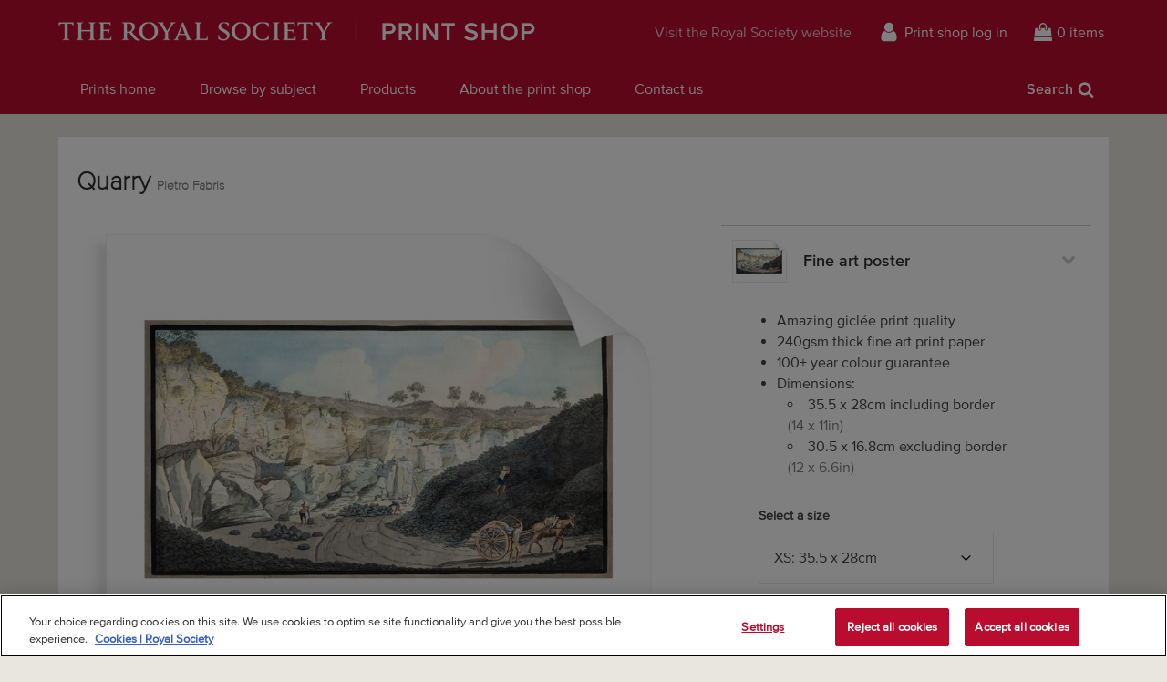

--- FILE ---
content_type: text/html; charset=utf-8
request_url: https://prints.royalsociety.org/products/quarry-rs-17573
body_size: 24331
content:
<!doctype html>
<!--[if lte IE 9 ]><html class="lte-ie9"> <![endif]-->
<!--[if (gt IE 9)|!(IE)]><!--> <html> <!--<![endif]-->
<head>
  <meta charset="utf-8" />
  <!--[if IE]><meta http-equiv='X-UA-Compatible' content='IE=edge,chrome=1' /><![endif]-->

  





  <title>Quarry posters & prints by Pietro Fabris</title>

  
  <meta name="description" content="Quarry posters, canvas prints, framed pictures, postcards & more by Pietro Fabris. Handmade in the UK." />
  

  <link rel="canonical" href="https://prints.royalsociety.org/products/quarry-rs-17573" />
  <meta name="viewport" content="width=device-width, initial-scale=1" />

  







  <meta property="og:type" content="product" />
  <meta name="twitter:card" content="summary_large_image" />
  <meta property="og:title" content="Quarry" />
  <meta property="og:price:amount" content="1.95" />
  <meta property="og:price:currency" content="GBP" />

  
  
    <meta name="twitter:description" content="View of a quarry created by a thick stream of lava from the 1631 eruption of Mount Vesuvius. A horse and carriage loaded with stones is visible in the foreground, and piles of ash surround the pathway it travels.Plate 8 from Campi Phlegraei: observations on the volcanos of the two Sicilies by William Hamilton. The plate is inscribed ‘VIII’ in the top left corner." />
    <meta property="og:image" content="http://prints.royalsociety.org/cdn/shop/products/rs-17573_600x.jpg?v=1575478922" />
    <meta property="og:image:secure_url" content="https://prints.royalsociety.org/cdn/shop/products/rs-17573_600x.jpg?v=1575478922" />
  







<meta property="og:url" content="https://prints.royalsociety.org/products/quarry-rs-17573" />
<meta property="og:site_name" content="Royal Society Print Shop" />

<meta property="og:description" content="
    Quarry posters, canvas prints, framed pictures, postcards &amp;amp; more by Pietro Fabris. Handmade in the UK.
  " />


  <!-- Google Tag Manager -->
  <!-- <script>(function(w,d,s,l,i){w[l]=w[l]||[];w[l].push({'gtm.start':
  new Date().getTime(),event:'gtm.js'});var f=d.getElementsByTagName(s)[0],
  j=d.createElement(s),dl=l!='dataLayer'?'&l='+l:'';j.async=true;j.src=
  'https://www.googletagmanager.com/gtm.js?id='+i+dl;f.parentNode.insertBefore(j,f);
  })(window,document,'script','dataLayer','GTM-WZP6N27');</script> -->
  <!-- End Google Tag Manager -->


  
  
  <meta name="google-site-verification" content="DA0eCcxuDvi_23jx0Yi1zin8HTS1qYWjLoE3g3_xPAU" />
  

  <link rel="shortcut icon" href="//prints.royalsociety.org/cdn/shop/t/1/assets/favicon.png?v=180394881954685386601521818269" type="image/png" />
<link rel="apple-touch-icon" href="//prints.royalsociety.org/cdn/shop/t/1/assets/apple-touch-icon-144x144.png?v=105408304511150336821521818268" type="image/png" sizes="144x144" />
<link rel="apple-touch-icon" href="//prints.royalsociety.org/cdn/shop/t/1/assets/apple-touch-icon-114x114.png?v=77098432421344516261521818268" type="image/png" sizes="114x114" />
<link rel="apple-touch-icon" href="//prints.royalsociety.org/cdn/shop/t/1/assets/apple-touch-icon-72x72.png?v=40136087967150453281521818269" type="image/png" sizes="72x72" />
<link rel="apple-touch-icon" href="//prints.royalsociety.org/cdn/shop/t/1/assets/apple-touch-icon.png?v=52752986104114844001521818268" type="image/png" />


  <script>window.performance && window.performance.mark && window.performance.mark('shopify.content_for_header.start');</script><meta id="shopify-digital-wallet" name="shopify-digital-wallet" content="/29884982/digital_wallets/dialog">
<meta name="shopify-checkout-api-token" content="b3468e030536c56051630e742e61373c">
<meta id="in-context-paypal-metadata" data-shop-id="29884982" data-venmo-supported="false" data-environment="production" data-locale="en_US" data-paypal-v4="true" data-currency="GBP">
<link rel="alternate" type="application/json+oembed" href="https://prints.royalsociety.org/products/quarry-rs-17573.oembed">
<script async="async" src="/checkouts/internal/preloads.js?locale=en-GB"></script>
<link rel="preconnect" href="https://shop.app" crossorigin="anonymous">
<script async="async" src="https://shop.app/checkouts/internal/preloads.js?locale=en-GB&shop_id=29884982" crossorigin="anonymous"></script>
<script id="apple-pay-shop-capabilities" type="application/json">{"shopId":29884982,"countryCode":"GB","currencyCode":"GBP","merchantCapabilities":["supports3DS"],"merchantId":"gid:\/\/shopify\/Shop\/29884982","merchantName":"Royal Society Print Shop","requiredBillingContactFields":["postalAddress","email","phone"],"requiredShippingContactFields":["postalAddress","email","phone"],"shippingType":"shipping","supportedNetworks":["visa","maestro","masterCard","amex","discover","elo"],"total":{"type":"pending","label":"Royal Society Print Shop","amount":"1.00"},"shopifyPaymentsEnabled":true,"supportsSubscriptions":true}</script>
<script id="shopify-features" type="application/json">{"accessToken":"b3468e030536c56051630e742e61373c","betas":["rich-media-storefront-analytics"],"domain":"prints.royalsociety.org","predictiveSearch":true,"shopId":29884982,"locale":"en"}</script>
<script>var Shopify = Shopify || {};
Shopify.shop = "royal-society-print-shop.myshopify.com";
Shopify.locale = "en";
Shopify.currency = {"active":"GBP","rate":"1.0"};
Shopify.country = "GB";
Shopify.theme = {"name":"Royal Society Prints","id":30695850026,"schema_name":"MagnoliaBox Core","schema_version":"1.0.0","theme_store_id":796,"role":"main"};
Shopify.theme.handle = "null";
Shopify.theme.style = {"id":null,"handle":null};
Shopify.cdnHost = "prints.royalsociety.org/cdn";
Shopify.routes = Shopify.routes || {};
Shopify.routes.root = "/";</script>
<script type="module">!function(o){(o.Shopify=o.Shopify||{}).modules=!0}(window);</script>
<script>!function(o){function n(){var o=[];function n(){o.push(Array.prototype.slice.apply(arguments))}return n.q=o,n}var t=o.Shopify=o.Shopify||{};t.loadFeatures=n(),t.autoloadFeatures=n()}(window);</script>
<script>
  window.ShopifyPay = window.ShopifyPay || {};
  window.ShopifyPay.apiHost = "shop.app\/pay";
  window.ShopifyPay.redirectState = null;
</script>
<script id="shop-js-analytics" type="application/json">{"pageType":"product"}</script>
<script defer="defer" async type="module" src="//prints.royalsociety.org/cdn/shopifycloud/shop-js/modules/v2/client.init-shop-cart-sync_WVOgQShq.en.esm.js"></script>
<script defer="defer" async type="module" src="//prints.royalsociety.org/cdn/shopifycloud/shop-js/modules/v2/chunk.common_C_13GLB1.esm.js"></script>
<script defer="defer" async type="module" src="//prints.royalsociety.org/cdn/shopifycloud/shop-js/modules/v2/chunk.modal_CLfMGd0m.esm.js"></script>
<script type="module">
  await import("//prints.royalsociety.org/cdn/shopifycloud/shop-js/modules/v2/client.init-shop-cart-sync_WVOgQShq.en.esm.js");
await import("//prints.royalsociety.org/cdn/shopifycloud/shop-js/modules/v2/chunk.common_C_13GLB1.esm.js");
await import("//prints.royalsociety.org/cdn/shopifycloud/shop-js/modules/v2/chunk.modal_CLfMGd0m.esm.js");

  window.Shopify.SignInWithShop?.initShopCartSync?.({"fedCMEnabled":true,"windoidEnabled":true});

</script>
<script>
  window.Shopify = window.Shopify || {};
  if (!window.Shopify.featureAssets) window.Shopify.featureAssets = {};
  window.Shopify.featureAssets['shop-js'] = {"shop-cart-sync":["modules/v2/client.shop-cart-sync_DuR37GeY.en.esm.js","modules/v2/chunk.common_C_13GLB1.esm.js","modules/v2/chunk.modal_CLfMGd0m.esm.js"],"init-fed-cm":["modules/v2/client.init-fed-cm_BucUoe6W.en.esm.js","modules/v2/chunk.common_C_13GLB1.esm.js","modules/v2/chunk.modal_CLfMGd0m.esm.js"],"shop-toast-manager":["modules/v2/client.shop-toast-manager_B0JfrpKj.en.esm.js","modules/v2/chunk.common_C_13GLB1.esm.js","modules/v2/chunk.modal_CLfMGd0m.esm.js"],"init-shop-cart-sync":["modules/v2/client.init-shop-cart-sync_WVOgQShq.en.esm.js","modules/v2/chunk.common_C_13GLB1.esm.js","modules/v2/chunk.modal_CLfMGd0m.esm.js"],"shop-button":["modules/v2/client.shop-button_B_U3bv27.en.esm.js","modules/v2/chunk.common_C_13GLB1.esm.js","modules/v2/chunk.modal_CLfMGd0m.esm.js"],"init-windoid":["modules/v2/client.init-windoid_DuP9q_di.en.esm.js","modules/v2/chunk.common_C_13GLB1.esm.js","modules/v2/chunk.modal_CLfMGd0m.esm.js"],"shop-cash-offers":["modules/v2/client.shop-cash-offers_BmULhtno.en.esm.js","modules/v2/chunk.common_C_13GLB1.esm.js","modules/v2/chunk.modal_CLfMGd0m.esm.js"],"pay-button":["modules/v2/client.pay-button_CrPSEbOK.en.esm.js","modules/v2/chunk.common_C_13GLB1.esm.js","modules/v2/chunk.modal_CLfMGd0m.esm.js"],"init-customer-accounts":["modules/v2/client.init-customer-accounts_jNk9cPYQ.en.esm.js","modules/v2/client.shop-login-button_DJ5ldayH.en.esm.js","modules/v2/chunk.common_C_13GLB1.esm.js","modules/v2/chunk.modal_CLfMGd0m.esm.js"],"avatar":["modules/v2/client.avatar_BTnouDA3.en.esm.js"],"checkout-modal":["modules/v2/client.checkout-modal_pBPyh9w8.en.esm.js","modules/v2/chunk.common_C_13GLB1.esm.js","modules/v2/chunk.modal_CLfMGd0m.esm.js"],"init-shop-for-new-customer-accounts":["modules/v2/client.init-shop-for-new-customer-accounts_BUoCy7a5.en.esm.js","modules/v2/client.shop-login-button_DJ5ldayH.en.esm.js","modules/v2/chunk.common_C_13GLB1.esm.js","modules/v2/chunk.modal_CLfMGd0m.esm.js"],"init-customer-accounts-sign-up":["modules/v2/client.init-customer-accounts-sign-up_CnczCz9H.en.esm.js","modules/v2/client.shop-login-button_DJ5ldayH.en.esm.js","modules/v2/chunk.common_C_13GLB1.esm.js","modules/v2/chunk.modal_CLfMGd0m.esm.js"],"init-shop-email-lookup-coordinator":["modules/v2/client.init-shop-email-lookup-coordinator_CzjY5t9o.en.esm.js","modules/v2/chunk.common_C_13GLB1.esm.js","modules/v2/chunk.modal_CLfMGd0m.esm.js"],"shop-follow-button":["modules/v2/client.shop-follow-button_CsYC63q7.en.esm.js","modules/v2/chunk.common_C_13GLB1.esm.js","modules/v2/chunk.modal_CLfMGd0m.esm.js"],"shop-login-button":["modules/v2/client.shop-login-button_DJ5ldayH.en.esm.js","modules/v2/chunk.common_C_13GLB1.esm.js","modules/v2/chunk.modal_CLfMGd0m.esm.js"],"shop-login":["modules/v2/client.shop-login_B9ccPdmx.en.esm.js","modules/v2/chunk.common_C_13GLB1.esm.js","modules/v2/chunk.modal_CLfMGd0m.esm.js"],"lead-capture":["modules/v2/client.lead-capture_D0K_KgYb.en.esm.js","modules/v2/chunk.common_C_13GLB1.esm.js","modules/v2/chunk.modal_CLfMGd0m.esm.js"],"payment-terms":["modules/v2/client.payment-terms_BWmiNN46.en.esm.js","modules/v2/chunk.common_C_13GLB1.esm.js","modules/v2/chunk.modal_CLfMGd0m.esm.js"]};
</script>
<script id="__st">var __st={"a":29884982,"offset":0,"reqid":"e7bfb8dc-f5a6-4087-84da-0c114ccce0aa-1769640581","pageurl":"prints.royalsociety.org\/products\/quarry-rs-17573","u":"14c72d61d101","p":"product","rtyp":"product","rid":4344704237610};</script>
<script>window.ShopifyPaypalV4VisibilityTracking = true;</script>
<script id="captcha-bootstrap">!function(){'use strict';const t='contact',e='account',n='new_comment',o=[[t,t],['blogs',n],['comments',n],[t,'customer']],c=[[e,'customer_login'],[e,'guest_login'],[e,'recover_customer_password'],[e,'create_customer']],r=t=>t.map((([t,e])=>`form[action*='/${t}']:not([data-nocaptcha='true']) input[name='form_type'][value='${e}']`)).join(','),a=t=>()=>t?[...document.querySelectorAll(t)].map((t=>t.form)):[];function s(){const t=[...o],e=r(t);return a(e)}const i='password',u='form_key',d=['recaptcha-v3-token','g-recaptcha-response','h-captcha-response',i],f=()=>{try{return window.sessionStorage}catch{return}},m='__shopify_v',_=t=>t.elements[u];function p(t,e,n=!1){try{const o=window.sessionStorage,c=JSON.parse(o.getItem(e)),{data:r}=function(t){const{data:e,action:n}=t;return t[m]||n?{data:e,action:n}:{data:t,action:n}}(c);for(const[e,n]of Object.entries(r))t.elements[e]&&(t.elements[e].value=n);n&&o.removeItem(e)}catch(o){console.error('form repopulation failed',{error:o})}}const l='form_type',E='cptcha';function T(t){t.dataset[E]=!0}const w=window,h=w.document,L='Shopify',v='ce_forms',y='captcha';let A=!1;((t,e)=>{const n=(g='f06e6c50-85a8-45c8-87d0-21a2b65856fe',I='https://cdn.shopify.com/shopifycloud/storefront-forms-hcaptcha/ce_storefront_forms_captcha_hcaptcha.v1.5.2.iife.js',D={infoText:'Protected by hCaptcha',privacyText:'Privacy',termsText:'Terms'},(t,e,n)=>{const o=w[L][v],c=o.bindForm;if(c)return c(t,g,e,D).then(n);var r;o.q.push([[t,g,e,D],n]),r=I,A||(h.body.append(Object.assign(h.createElement('script'),{id:'captcha-provider',async:!0,src:r})),A=!0)});var g,I,D;w[L]=w[L]||{},w[L][v]=w[L][v]||{},w[L][v].q=[],w[L][y]=w[L][y]||{},w[L][y].protect=function(t,e){n(t,void 0,e),T(t)},Object.freeze(w[L][y]),function(t,e,n,w,h,L){const[v,y,A,g]=function(t,e,n){const i=e?o:[],u=t?c:[],d=[...i,...u],f=r(d),m=r(i),_=r(d.filter((([t,e])=>n.includes(e))));return[a(f),a(m),a(_),s()]}(w,h,L),I=t=>{const e=t.target;return e instanceof HTMLFormElement?e:e&&e.form},D=t=>v().includes(t);t.addEventListener('submit',(t=>{const e=I(t);if(!e)return;const n=D(e)&&!e.dataset.hcaptchaBound&&!e.dataset.recaptchaBound,o=_(e),c=g().includes(e)&&(!o||!o.value);(n||c)&&t.preventDefault(),c&&!n&&(function(t){try{if(!f())return;!function(t){const e=f();if(!e)return;const n=_(t);if(!n)return;const o=n.value;o&&e.removeItem(o)}(t);const e=Array.from(Array(32),(()=>Math.random().toString(36)[2])).join('');!function(t,e){_(t)||t.append(Object.assign(document.createElement('input'),{type:'hidden',name:u})),t.elements[u].value=e}(t,e),function(t,e){const n=f();if(!n)return;const o=[...t.querySelectorAll(`input[type='${i}']`)].map((({name:t})=>t)),c=[...d,...o],r={};for(const[a,s]of new FormData(t).entries())c.includes(a)||(r[a]=s);n.setItem(e,JSON.stringify({[m]:1,action:t.action,data:r}))}(t,e)}catch(e){console.error('failed to persist form',e)}}(e),e.submit())}));const S=(t,e)=>{t&&!t.dataset[E]&&(n(t,e.some((e=>e===t))),T(t))};for(const o of['focusin','change'])t.addEventListener(o,(t=>{const e=I(t);D(e)&&S(e,y())}));const B=e.get('form_key'),M=e.get(l),P=B&&M;t.addEventListener('DOMContentLoaded',(()=>{const t=y();if(P)for(const e of t)e.elements[l].value===M&&p(e,B);[...new Set([...A(),...v().filter((t=>'true'===t.dataset.shopifyCaptcha))])].forEach((e=>S(e,t)))}))}(h,new URLSearchParams(w.location.search),n,t,e,['guest_login'])})(!0,!0)}();</script>
<script integrity="sha256-4kQ18oKyAcykRKYeNunJcIwy7WH5gtpwJnB7kiuLZ1E=" data-source-attribution="shopify.loadfeatures" defer="defer" src="//prints.royalsociety.org/cdn/shopifycloud/storefront/assets/storefront/load_feature-a0a9edcb.js" crossorigin="anonymous"></script>
<script crossorigin="anonymous" defer="defer" src="//prints.royalsociety.org/cdn/shopifycloud/storefront/assets/shopify_pay/storefront-65b4c6d7.js?v=20250812"></script>
<script data-source-attribution="shopify.dynamic_checkout.dynamic.init">var Shopify=Shopify||{};Shopify.PaymentButton=Shopify.PaymentButton||{isStorefrontPortableWallets:!0,init:function(){window.Shopify.PaymentButton.init=function(){};var t=document.createElement("script");t.src="https://prints.royalsociety.org/cdn/shopifycloud/portable-wallets/latest/portable-wallets.en.js",t.type="module",document.head.appendChild(t)}};
</script>
<script data-source-attribution="shopify.dynamic_checkout.buyer_consent">
  function portableWalletsHideBuyerConsent(e){var t=document.getElementById("shopify-buyer-consent"),n=document.getElementById("shopify-subscription-policy-button");t&&n&&(t.classList.add("hidden"),t.setAttribute("aria-hidden","true"),n.removeEventListener("click",e))}function portableWalletsShowBuyerConsent(e){var t=document.getElementById("shopify-buyer-consent"),n=document.getElementById("shopify-subscription-policy-button");t&&n&&(t.classList.remove("hidden"),t.removeAttribute("aria-hidden"),n.addEventListener("click",e))}window.Shopify?.PaymentButton&&(window.Shopify.PaymentButton.hideBuyerConsent=portableWalletsHideBuyerConsent,window.Shopify.PaymentButton.showBuyerConsent=portableWalletsShowBuyerConsent);
</script>
<script data-source-attribution="shopify.dynamic_checkout.cart.bootstrap">document.addEventListener("DOMContentLoaded",(function(){function t(){return document.querySelector("shopify-accelerated-checkout-cart, shopify-accelerated-checkout")}if(t())Shopify.PaymentButton.init();else{new MutationObserver((function(e,n){t()&&(Shopify.PaymentButton.init(),n.disconnect())})).observe(document.body,{childList:!0,subtree:!0})}}));
</script>
<link id="shopify-accelerated-checkout-styles" rel="stylesheet" media="screen" href="https://prints.royalsociety.org/cdn/shopifycloud/portable-wallets/latest/accelerated-checkout-backwards-compat.css" crossorigin="anonymous">
<style id="shopify-accelerated-checkout-cart">
        #shopify-buyer-consent {
  margin-top: 1em;
  display: inline-block;
  width: 100%;
}

#shopify-buyer-consent.hidden {
  display: none;
}

#shopify-subscription-policy-button {
  background: none;
  border: none;
  padding: 0;
  text-decoration: underline;
  font-size: inherit;
  cursor: pointer;
}

#shopify-subscription-policy-button::before {
  box-shadow: none;
}

      </style>

<script>window.performance && window.performance.mark && window.performance.mark('shopify.content_for_header.end');</script>

  <link href="//prints.royalsociety.org/cdn/shop/t/1/assets/site.css?v=116541443905487090991742573768" rel="stylesheet" type="text/css" media="all" />

  
  <link href="//fast.fonts.net/cssapi/e4d24f94-3d99-43af-8d93-4d18feb78b47.css" rel="stylesheet" type="text/css" media="all" />

  
  <script src="https://ajax.googleapis.com/ajax/libs/jquery/2.1.4/jquery.min.js" type="text/javascript"></script>

  <!-- OneTrust Cookies Consent Notice start for prints.royalsociety.org -->
  <script type="text/javascript" src="https://cdn-ukwest.onetrust.com/consent/66a109c5-a010-4700-977b-abc98a28a558/OtAutoBlock.js" ></script>
  <script src="https://cdn-ukwest.onetrust.com/scripttemplates/otSDKStub.js"  type="text/javascript" charset="UTF-8" data-domain-script="66a109c5-a010-4700-977b-abc98a28a558" ></script>
  <script type="text/javascript">
  function OptanonWrapper() { }
  </script>
  <!-- OneTrust Cookies Consent Notice end for prints.royalsociety.org -->
<link href="https://monorail-edge.shopifysvc.com" rel="dns-prefetch">
<script>(function(){if ("sendBeacon" in navigator && "performance" in window) {try {var session_token_from_headers = performance.getEntriesByType('navigation')[0].serverTiming.find(x => x.name == '_s').description;} catch {var session_token_from_headers = undefined;}var session_cookie_matches = document.cookie.match(/_shopify_s=([^;]*)/);var session_token_from_cookie = session_cookie_matches && session_cookie_matches.length === 2 ? session_cookie_matches[1] : "";var session_token = session_token_from_headers || session_token_from_cookie || "";function handle_abandonment_event(e) {var entries = performance.getEntries().filter(function(entry) {return /monorail-edge.shopifysvc.com/.test(entry.name);});if (!window.abandonment_tracked && entries.length === 0) {window.abandonment_tracked = true;var currentMs = Date.now();var navigation_start = performance.timing.navigationStart;var payload = {shop_id: 29884982,url: window.location.href,navigation_start,duration: currentMs - navigation_start,session_token,page_type: "product"};window.navigator.sendBeacon("https://monorail-edge.shopifysvc.com/v1/produce", JSON.stringify({schema_id: "online_store_buyer_site_abandonment/1.1",payload: payload,metadata: {event_created_at_ms: currentMs,event_sent_at_ms: currentMs}}));}}window.addEventListener('pagehide', handle_abandonment_event);}}());</script>
<script id="web-pixels-manager-setup">(function e(e,d,r,n,o){if(void 0===o&&(o={}),!Boolean(null===(a=null===(i=window.Shopify)||void 0===i?void 0:i.analytics)||void 0===a?void 0:a.replayQueue)){var i,a;window.Shopify=window.Shopify||{};var t=window.Shopify;t.analytics=t.analytics||{};var s=t.analytics;s.replayQueue=[],s.publish=function(e,d,r){return s.replayQueue.push([e,d,r]),!0};try{self.performance.mark("wpm:start")}catch(e){}var l=function(){var e={modern:/Edge?\/(1{2}[4-9]|1[2-9]\d|[2-9]\d{2}|\d{4,})\.\d+(\.\d+|)|Firefox\/(1{2}[4-9]|1[2-9]\d|[2-9]\d{2}|\d{4,})\.\d+(\.\d+|)|Chrom(ium|e)\/(9{2}|\d{3,})\.\d+(\.\d+|)|(Maci|X1{2}).+ Version\/(15\.\d+|(1[6-9]|[2-9]\d|\d{3,})\.\d+)([,.]\d+|)( \(\w+\)|)( Mobile\/\w+|) Safari\/|Chrome.+OPR\/(9{2}|\d{3,})\.\d+\.\d+|(CPU[ +]OS|iPhone[ +]OS|CPU[ +]iPhone|CPU IPhone OS|CPU iPad OS)[ +]+(15[._]\d+|(1[6-9]|[2-9]\d|\d{3,})[._]\d+)([._]\d+|)|Android:?[ /-](13[3-9]|1[4-9]\d|[2-9]\d{2}|\d{4,})(\.\d+|)(\.\d+|)|Android.+Firefox\/(13[5-9]|1[4-9]\d|[2-9]\d{2}|\d{4,})\.\d+(\.\d+|)|Android.+Chrom(ium|e)\/(13[3-9]|1[4-9]\d|[2-9]\d{2}|\d{4,})\.\d+(\.\d+|)|SamsungBrowser\/([2-9]\d|\d{3,})\.\d+/,legacy:/Edge?\/(1[6-9]|[2-9]\d|\d{3,})\.\d+(\.\d+|)|Firefox\/(5[4-9]|[6-9]\d|\d{3,})\.\d+(\.\d+|)|Chrom(ium|e)\/(5[1-9]|[6-9]\d|\d{3,})\.\d+(\.\d+|)([\d.]+$|.*Safari\/(?![\d.]+ Edge\/[\d.]+$))|(Maci|X1{2}).+ Version\/(10\.\d+|(1[1-9]|[2-9]\d|\d{3,})\.\d+)([,.]\d+|)( \(\w+\)|)( Mobile\/\w+|) Safari\/|Chrome.+OPR\/(3[89]|[4-9]\d|\d{3,})\.\d+\.\d+|(CPU[ +]OS|iPhone[ +]OS|CPU[ +]iPhone|CPU IPhone OS|CPU iPad OS)[ +]+(10[._]\d+|(1[1-9]|[2-9]\d|\d{3,})[._]\d+)([._]\d+|)|Android:?[ /-](13[3-9]|1[4-9]\d|[2-9]\d{2}|\d{4,})(\.\d+|)(\.\d+|)|Mobile Safari.+OPR\/([89]\d|\d{3,})\.\d+\.\d+|Android.+Firefox\/(13[5-9]|1[4-9]\d|[2-9]\d{2}|\d{4,})\.\d+(\.\d+|)|Android.+Chrom(ium|e)\/(13[3-9]|1[4-9]\d|[2-9]\d{2}|\d{4,})\.\d+(\.\d+|)|Android.+(UC? ?Browser|UCWEB|U3)[ /]?(15\.([5-9]|\d{2,})|(1[6-9]|[2-9]\d|\d{3,})\.\d+)\.\d+|SamsungBrowser\/(5\.\d+|([6-9]|\d{2,})\.\d+)|Android.+MQ{2}Browser\/(14(\.(9|\d{2,})|)|(1[5-9]|[2-9]\d|\d{3,})(\.\d+|))(\.\d+|)|K[Aa][Ii]OS\/(3\.\d+|([4-9]|\d{2,})\.\d+)(\.\d+|)/},d=e.modern,r=e.legacy,n=navigator.userAgent;return n.match(d)?"modern":n.match(r)?"legacy":"unknown"}(),u="modern"===l?"modern":"legacy",c=(null!=n?n:{modern:"",legacy:""})[u],f=function(e){return[e.baseUrl,"/wpm","/b",e.hashVersion,"modern"===e.buildTarget?"m":"l",".js"].join("")}({baseUrl:d,hashVersion:r,buildTarget:u}),m=function(e){var d=e.version,r=e.bundleTarget,n=e.surface,o=e.pageUrl,i=e.monorailEndpoint;return{emit:function(e){var a=e.status,t=e.errorMsg,s=(new Date).getTime(),l=JSON.stringify({metadata:{event_sent_at_ms:s},events:[{schema_id:"web_pixels_manager_load/3.1",payload:{version:d,bundle_target:r,page_url:o,status:a,surface:n,error_msg:t},metadata:{event_created_at_ms:s}}]});if(!i)return console&&console.warn&&console.warn("[Web Pixels Manager] No Monorail endpoint provided, skipping logging."),!1;try{return self.navigator.sendBeacon.bind(self.navigator)(i,l)}catch(e){}var u=new XMLHttpRequest;try{return u.open("POST",i,!0),u.setRequestHeader("Content-Type","text/plain"),u.send(l),!0}catch(e){return console&&console.warn&&console.warn("[Web Pixels Manager] Got an unhandled error while logging to Monorail."),!1}}}}({version:r,bundleTarget:l,surface:e.surface,pageUrl:self.location.href,monorailEndpoint:e.monorailEndpoint});try{o.browserTarget=l,function(e){var d=e.src,r=e.async,n=void 0===r||r,o=e.onload,i=e.onerror,a=e.sri,t=e.scriptDataAttributes,s=void 0===t?{}:t,l=document.createElement("script"),u=document.querySelector("head"),c=document.querySelector("body");if(l.async=n,l.src=d,a&&(l.integrity=a,l.crossOrigin="anonymous"),s)for(var f in s)if(Object.prototype.hasOwnProperty.call(s,f))try{l.dataset[f]=s[f]}catch(e){}if(o&&l.addEventListener("load",o),i&&l.addEventListener("error",i),u)u.appendChild(l);else{if(!c)throw new Error("Did not find a head or body element to append the script");c.appendChild(l)}}({src:f,async:!0,onload:function(){if(!function(){var e,d;return Boolean(null===(d=null===(e=window.Shopify)||void 0===e?void 0:e.analytics)||void 0===d?void 0:d.initialized)}()){var d=window.webPixelsManager.init(e)||void 0;if(d){var r=window.Shopify.analytics;r.replayQueue.forEach((function(e){var r=e[0],n=e[1],o=e[2];d.publishCustomEvent(r,n,o)})),r.replayQueue=[],r.publish=d.publishCustomEvent,r.visitor=d.visitor,r.initialized=!0}}},onerror:function(){return m.emit({status:"failed",errorMsg:"".concat(f," has failed to load")})},sri:function(e){var d=/^sha384-[A-Za-z0-9+/=]+$/;return"string"==typeof e&&d.test(e)}(c)?c:"",scriptDataAttributes:o}),m.emit({status:"loading"})}catch(e){m.emit({status:"failed",errorMsg:(null==e?void 0:e.message)||"Unknown error"})}}})({shopId: 29884982,storefrontBaseUrl: "https://prints.royalsociety.org",extensionsBaseUrl: "https://extensions.shopifycdn.com/cdn/shopifycloud/web-pixels-manager",monorailEndpoint: "https://monorail-edge.shopifysvc.com/unstable/produce_batch",surface: "storefront-renderer",enabledBetaFlags: ["2dca8a86"],webPixelsConfigList: [{"id":"929530237","configuration":"{\"config\":\"{\\\"pixel_id\\\":\\\"G-8CQXBLNBFD\\\",\\\"gtag_events\\\":[{\\\"type\\\":\\\"purchase\\\",\\\"action_label\\\":\\\"G-8CQXBLNBFD\\\"},{\\\"type\\\":\\\"page_view\\\",\\\"action_label\\\":\\\"G-8CQXBLNBFD\\\"},{\\\"type\\\":\\\"view_item\\\",\\\"action_label\\\":\\\"G-8CQXBLNBFD\\\"},{\\\"type\\\":\\\"search\\\",\\\"action_label\\\":\\\"G-8CQXBLNBFD\\\"},{\\\"type\\\":\\\"add_to_cart\\\",\\\"action_label\\\":\\\"G-8CQXBLNBFD\\\"},{\\\"type\\\":\\\"begin_checkout\\\",\\\"action_label\\\":\\\"G-8CQXBLNBFD\\\"},{\\\"type\\\":\\\"add_payment_info\\\",\\\"action_label\\\":\\\"G-8CQXBLNBFD\\\"}],\\\"enable_monitoring_mode\\\":false}\"}","eventPayloadVersion":"v1","runtimeContext":"OPEN","scriptVersion":"b2a88bafab3e21179ed38636efcd8a93","type":"APP","apiClientId":1780363,"privacyPurposes":[],"dataSharingAdjustments":{"protectedCustomerApprovalScopes":["read_customer_address","read_customer_email","read_customer_name","read_customer_personal_data","read_customer_phone"]}},{"id":"shopify-app-pixel","configuration":"{}","eventPayloadVersion":"v1","runtimeContext":"STRICT","scriptVersion":"0450","apiClientId":"shopify-pixel","type":"APP","privacyPurposes":["ANALYTICS","MARKETING"]},{"id":"shopify-custom-pixel","eventPayloadVersion":"v1","runtimeContext":"LAX","scriptVersion":"0450","apiClientId":"shopify-pixel","type":"CUSTOM","privacyPurposes":["ANALYTICS","MARKETING"]}],isMerchantRequest: false,initData: {"shop":{"name":"Royal Society Print Shop","paymentSettings":{"currencyCode":"GBP"},"myshopifyDomain":"royal-society-print-shop.myshopify.com","countryCode":"GB","storefrontUrl":"https:\/\/prints.royalsociety.org"},"customer":null,"cart":null,"checkout":null,"productVariants":[{"price":{"amount":17.95,"currencyCode":"GBP"},"product":{"title":"Quarry","vendor":"prodigi","id":"4344704237610","untranslatedTitle":"Quarry","url":"\/products\/quarry-rs-17573","type":"ondemand"},"id":"31162484195370","image":{"src":"\/\/prints.royalsociety.org\/cdn\/shop\/products\/rs-17573.jpg?v=1575478922"},"sku":"MUS-FAPC1114","title":"Fine art poster \/ XS: 35.5 x 28cm \/ none","untranslatedTitle":"Fine art poster \/ XS: 35.5 x 28cm \/ none"},{"price":{"amount":22.95,"currencyCode":"GBP"},"product":{"title":"Quarry","vendor":"prodigi","id":"4344704237610","untranslatedTitle":"Quarry","url":"\/products\/quarry-rs-17573","type":"ondemand"},"id":"31162484228138","image":{"src":"\/\/prints.royalsociety.org\/cdn\/shop\/products\/rs-17573.jpg?v=1575478922"},"sku":"MUS-FAPC1616","title":"Fine art poster \/ S: 40 x 30cm \/ none","untranslatedTitle":"Fine art poster \/ S: 40 x 30cm \/ none"},{"price":{"amount":28.95,"currencyCode":"GBP"},"product":{"title":"Quarry","vendor":"prodigi","id":"4344704237610","untranslatedTitle":"Quarry","url":"\/products\/quarry-rs-17573","type":"ondemand"},"id":"31162484260906","image":{"src":"\/\/prints.royalsociety.org\/cdn\/shop\/products\/rs-17573.jpg?v=1575478922"},"sku":"MUS-FAPC2020","title":"Fine art poster \/ M: 50 x 40cm \/ none","untranslatedTitle":"Fine art poster \/ M: 50 x 40cm \/ none"},{"price":{"amount":39.95,"currencyCode":"GBP"},"product":{"title":"Quarry","vendor":"prodigi","id":"4344704237610","untranslatedTitle":"Quarry","url":"\/products\/quarry-rs-17573","type":"ondemand"},"id":"31162484293674","image":{"src":"\/\/prints.royalsociety.org\/cdn\/shop\/products\/rs-17573.jpg?v=1575478922"},"sku":"MUS-FAPC2828","title":"Fine art poster \/ L: 70 x 50cm \/ none","untranslatedTitle":"Fine art poster \/ L: 70 x 50cm \/ none"},{"price":{"amount":49.95,"currencyCode":"GBP"},"product":{"title":"Quarry","vendor":"prodigi","id":"4344704237610","untranslatedTitle":"Quarry","url":"\/products\/quarry-rs-17573","type":"ondemand"},"id":"31162484326442","image":{"src":"\/\/prints.royalsociety.org\/cdn\/shop\/products\/rs-17573.jpg?v=1575478922"},"sku":"MUS-FAPC3232","title":"Fine art poster \/ XL: 80 x 60cm \/ none","untranslatedTitle":"Fine art poster \/ XL: 80 x 60cm \/ none"},{"price":{"amount":59.95,"currencyCode":"GBP"},"product":{"title":"Quarry","vendor":"prodigi","id":"4344704237610","untranslatedTitle":"Quarry","url":"\/products\/quarry-rs-17573","type":"ondemand"},"id":"31162484359210","image":{"src":"\/\/prints.royalsociety.org\/cdn\/shop\/products\/rs-17573.jpg?v=1575478922"},"sku":"MUS-FAPC4040","title":"Fine art poster \/ XXL: 100 x 70cm \/ none","untranslatedTitle":"Fine art poster \/ XXL: 100 x 70cm \/ none"},{"price":{"amount":74.95,"currencyCode":"GBP"},"product":{"title":"Quarry","vendor":"prodigi","id":"4344704237610","untranslatedTitle":"Quarry","url":"\/products\/quarry-rs-17573","type":"ondemand"},"id":"31162484391978","image":{"src":"\/\/prints.royalsociety.org\/cdn\/shop\/products\/rs-17573.jpg?v=1575478922"},"sku":"MUS-FAPC4848","title":"Fine art poster \/ XXXL: 120 x 100cm \/ none","untranslatedTitle":"Fine art poster \/ XXXL: 120 x 100cm \/ none"},{"price":{"amount":39.95,"currencyCode":"GBP"},"product":{"title":"Quarry","vendor":"prodigi","id":"4344704237610","untranslatedTitle":"Quarry","url":"\/products\/quarry-rs-17573","type":"ondemand"},"id":"31162484424746","image":{"src":"\/\/prints.royalsociety.org\/cdn\/shop\/products\/rs-17573.jpg?v=1575478922"},"sku":"MUS-FAFP1114","title":"Framed picture \/ XS: 35.5 x 28cm \/ none","untranslatedTitle":"Framed picture \/ XS: 35.5 x 28cm \/ none"},{"price":{"amount":49.95,"currencyCode":"GBP"},"product":{"title":"Quarry","vendor":"prodigi","id":"4344704237610","untranslatedTitle":"Quarry","url":"\/products\/quarry-rs-17573","type":"ondemand"},"id":"31162484457514","image":{"src":"\/\/prints.royalsociety.org\/cdn\/shop\/products\/rs-17573.jpg?v=1575478922"},"sku":"MUS-FAFP1616","title":"Framed picture \/ S: 40 x 30cm \/ none","untranslatedTitle":"Framed picture \/ S: 40 x 30cm \/ none"},{"price":{"amount":64.95,"currencyCode":"GBP"},"product":{"title":"Quarry","vendor":"prodigi","id":"4344704237610","untranslatedTitle":"Quarry","url":"\/products\/quarry-rs-17573","type":"ondemand"},"id":"31162484490282","image":{"src":"\/\/prints.royalsociety.org\/cdn\/shop\/products\/rs-17573.jpg?v=1575478922"},"sku":"MUS-FAFP2020","title":"Framed picture \/ M: 50 x 40cm \/ none","untranslatedTitle":"Framed picture \/ M: 50 x 40cm \/ none"},{"price":{"amount":89.95,"currencyCode":"GBP"},"product":{"title":"Quarry","vendor":"prodigi","id":"4344704237610","untranslatedTitle":"Quarry","url":"\/products\/quarry-rs-17573","type":"ondemand"},"id":"31162484555818","image":{"src":"\/\/prints.royalsociety.org\/cdn\/shop\/products\/rs-17573.jpg?v=1575478922"},"sku":"MUS-FAFP2828","title":"Framed picture \/ L: 70 x 50cm \/ none","untranslatedTitle":"Framed picture \/ L: 70 x 50cm \/ none"},{"price":{"amount":114.95,"currencyCode":"GBP"},"product":{"title":"Quarry","vendor":"prodigi","id":"4344704237610","untranslatedTitle":"Quarry","url":"\/products\/quarry-rs-17573","type":"ondemand"},"id":"31162484588586","image":{"src":"\/\/prints.royalsociety.org\/cdn\/shop\/products\/rs-17573.jpg?v=1575478922"},"sku":"MUS-FAFP4040","title":"Framed picture \/ XL: 100 x 70cm \/ none","untranslatedTitle":"Framed picture \/ XL: 100 x 70cm \/ none"},{"price":{"amount":33.95,"currencyCode":"GBP"},"product":{"title":"Quarry","vendor":"prodigi","id":"4344704237610","untranslatedTitle":"Quarry","url":"\/products\/quarry-rs-17573","type":"ondemand"},"id":"31162484621354","image":{"src":"\/\/prints.royalsociety.org\/cdn\/shop\/products\/rs-17573.jpg?v=1575478922"},"sku":"MUS-CS1212","title":"Canvas \/ XS: 30cm \/ Stretched","untranslatedTitle":"Canvas \/ XS: 30cm \/ Stretched"},{"price":{"amount":44.95,"currencyCode":"GBP"},"product":{"title":"Quarry","vendor":"prodigi","id":"4344704237610","untranslatedTitle":"Quarry","url":"\/products\/quarry-rs-17573","type":"ondemand"},"id":"31162484654122","image":{"src":"\/\/prints.royalsociety.org\/cdn\/shop\/products\/rs-17573.jpg?v=1575478922"},"sku":"MUS-CS1616","title":"Canvas \/ S: 40cm \/ Stretched","untranslatedTitle":"Canvas \/ S: 40cm \/ Stretched"},{"price":{"amount":55.95,"currencyCode":"GBP"},"product":{"title":"Quarry","vendor":"prodigi","id":"4344704237610","untranslatedTitle":"Quarry","url":"\/products\/quarry-rs-17573","type":"ondemand"},"id":"31162484686890","image":{"src":"\/\/prints.royalsociety.org\/cdn\/shop\/products\/rs-17573.jpg?v=1575478922"},"sku":"MUS-CS2424","title":"Canvas \/ M: 60cm \/ Stretched","untranslatedTitle":"Canvas \/ M: 60cm \/ Stretched"},{"price":{"amount":89.95,"currencyCode":"GBP"},"product":{"title":"Quarry","vendor":"prodigi","id":"4344704237610","untranslatedTitle":"Quarry","url":"\/products\/quarry-rs-17573","type":"ondemand"},"id":"31162484719658","image":{"src":"\/\/prints.royalsociety.org\/cdn\/shop\/products\/rs-17573.jpg?v=1575478922"},"sku":"MUS-CS3232","title":"Canvas \/ L: 80cm \/ Stretched","untranslatedTitle":"Canvas \/ L: 80cm \/ Stretched"},{"price":{"amount":114.95,"currencyCode":"GBP"},"product":{"title":"Quarry","vendor":"prodigi","id":"4344704237610","untranslatedTitle":"Quarry","url":"\/products\/quarry-rs-17573","type":"ondemand"},"id":"31162484752426","image":{"src":"\/\/prints.royalsociety.org\/cdn\/shop\/products\/rs-17573.jpg?v=1575478922"},"sku":"MUS-CS4040","title":"Canvas \/ XL: 100cm \/ Stretched","untranslatedTitle":"Canvas \/ XL: 100cm \/ Stretched"},{"price":{"amount":54.95,"currencyCode":"GBP"},"product":{"title":"Quarry","vendor":"prodigi","id":"4344704237610","untranslatedTitle":"Quarry","url":"\/products\/quarry-rs-17573","type":"ondemand"},"id":"31162484785194","image":{"src":"\/\/prints.royalsociety.org\/cdn\/shop\/products\/rs-17573.jpg?v=1575478922"},"sku":"MUS-FFCF1212","title":"Canvas \/ XS: 30cm \/ Float frame","untranslatedTitle":"Canvas \/ XS: 30cm \/ Float frame"},{"price":{"amount":69.95,"currencyCode":"GBP"},"product":{"title":"Quarry","vendor":"prodigi","id":"4344704237610","untranslatedTitle":"Quarry","url":"\/products\/quarry-rs-17573","type":"ondemand"},"id":"31162484817962","image":{"src":"\/\/prints.royalsociety.org\/cdn\/shop\/products\/rs-17573.jpg?v=1575478922"},"sku":"MUS-FFCF1616","title":"Canvas \/ S: 40cm \/ Float frame","untranslatedTitle":"Canvas \/ S: 40cm \/ Float frame"},{"price":{"amount":89.95,"currencyCode":"GBP"},"product":{"title":"Quarry","vendor":"prodigi","id":"4344704237610","untranslatedTitle":"Quarry","url":"\/products\/quarry-rs-17573","type":"ondemand"},"id":"31162484850730","image":{"src":"\/\/prints.royalsociety.org\/cdn\/shop\/products\/rs-17573.jpg?v=1575478922"},"sku":"MUS-FFCF2424","title":"Canvas \/ M: 60cm \/ Float frame","untranslatedTitle":"Canvas \/ M: 60cm \/ Float frame"},{"price":{"amount":124.95,"currencyCode":"GBP"},"product":{"title":"Quarry","vendor":"prodigi","id":"4344704237610","untranslatedTitle":"Quarry","url":"\/products\/quarry-rs-17573","type":"ondemand"},"id":"31162484883498","image":{"src":"\/\/prints.royalsociety.org\/cdn\/shop\/products\/rs-17573.jpg?v=1575478922"},"sku":"MUS-FFCF3232","title":"Canvas \/ L: 80cm \/ Float frame","untranslatedTitle":"Canvas \/ L: 80cm \/ Float frame"},{"price":{"amount":159.95,"currencyCode":"GBP"},"product":{"title":"Quarry","vendor":"prodigi","id":"4344704237610","untranslatedTitle":"Quarry","url":"\/products\/quarry-rs-17573","type":"ondemand"},"id":"31162484916266","image":{"src":"\/\/prints.royalsociety.org\/cdn\/shop\/products\/rs-17573.jpg?v=1575478922"},"sku":"MUS-FFCF4040","title":"Canvas \/ XL: 100cm \/ Float frame","untranslatedTitle":"Canvas \/ XL: 100cm \/ Float frame"},{"price":{"amount":17.95,"currencyCode":"GBP"},"product":{"title":"Quarry","vendor":"prodigi","id":"4344704237610","untranslatedTitle":"Quarry","url":"\/products\/quarry-rs-17573","type":"ondemand"},"id":"31162484949034","image":{"src":"\/\/prints.royalsociety.org\/cdn\/shop\/products\/rs-17573.jpg?v=1575478922"},"sku":"MUS-CU1212","title":"Canvas \/ XS: 30cm \/ Rolled","untranslatedTitle":"Canvas \/ XS: 30cm \/ Rolled"},{"price":{"amount":22.95,"currencyCode":"GBP"},"product":{"title":"Quarry","vendor":"prodigi","id":"4344704237610","untranslatedTitle":"Quarry","url":"\/products\/quarry-rs-17573","type":"ondemand"},"id":"31162484981802","image":{"src":"\/\/prints.royalsociety.org\/cdn\/shop\/products\/rs-17573.jpg?v=1575478922"},"sku":"MUS-CU1616","title":"Canvas \/ S: 40cm \/ Rolled","untranslatedTitle":"Canvas \/ S: 40cm \/ Rolled"},{"price":{"amount":34.95,"currencyCode":"GBP"},"product":{"title":"Quarry","vendor":"prodigi","id":"4344704237610","untranslatedTitle":"Quarry","url":"\/products\/quarry-rs-17573","type":"ondemand"},"id":"31162485014570","image":{"src":"\/\/prints.royalsociety.org\/cdn\/shop\/products\/rs-17573.jpg?v=1575478922"},"sku":"MUS-CU2424","title":"Canvas \/ M: 60cm \/ Rolled","untranslatedTitle":"Canvas \/ M: 60cm \/ Rolled"},{"price":{"amount":42.95,"currencyCode":"GBP"},"product":{"title":"Quarry","vendor":"prodigi","id":"4344704237610","untranslatedTitle":"Quarry","url":"\/products\/quarry-rs-17573","type":"ondemand"},"id":"31162485047338","image":{"src":"\/\/prints.royalsociety.org\/cdn\/shop\/products\/rs-17573.jpg?v=1575478922"},"sku":"MUS-CU3232","title":"Canvas \/ L: 80cm \/ Rolled","untranslatedTitle":"Canvas \/ L: 80cm \/ Rolled"},{"price":{"amount":55.95,"currencyCode":"GBP"},"product":{"title":"Quarry","vendor":"prodigi","id":"4344704237610","untranslatedTitle":"Quarry","url":"\/products\/quarry-rs-17573","type":"ondemand"},"id":"31162485080106","image":{"src":"\/\/prints.royalsociety.org\/cdn\/shop\/products\/rs-17573.jpg?v=1575478922"},"sku":"MUS-CU4040","title":"Canvas \/ XL: 100cm \/ Rolled","untranslatedTitle":"Canvas \/ XL: 100cm \/ Rolled"},{"price":{"amount":1.95,"currencyCode":"GBP"},"product":{"title":"Quarry","vendor":"prodigi","id":"4344704237610","untranslatedTitle":"Quarry","url":"\/products\/quarry-rs-17573","type":"ondemand"},"id":"31162485112874","image":{"src":"\/\/prints.royalsociety.org\/cdn\/shop\/products\/rs-17573.jpg?v=1575478922"},"sku":"MUS-PCRD-SML","title":"Postcard \/ Standard: 14.8 x 10.5cm \/ Single","untranslatedTitle":"Postcard \/ Standard: 14.8 x 10.5cm \/ Single"},{"price":{"amount":5.95,"currencyCode":"GBP"},"product":{"title":"Quarry","vendor":"prodigi","id":"4344704237610","untranslatedTitle":"Quarry","url":"\/products\/quarry-rs-17573","type":"ondemand"},"id":"31162485145642","image":{"src":"\/\/prints.royalsociety.org\/cdn\/shop\/products\/rs-17573.jpg?v=1575478922"},"sku":"MUS-PCRD-4SML","title":"Postcard \/ Standard: 14.8 x 10.5cm \/ 4-pack","untranslatedTitle":"Postcard \/ Standard: 14.8 x 10.5cm \/ 4-pack"},{"price":{"amount":9.95,"currencyCode":"GBP"},"product":{"title":"Quarry","vendor":"prodigi","id":"4344704237610","untranslatedTitle":"Quarry","url":"\/products\/quarry-rs-17573","type":"ondemand"},"id":"31162485178410","image":{"src":"\/\/prints.royalsociety.org\/cdn\/shop\/products\/rs-17573.jpg?v=1575478922"},"sku":"MUS-PCRD-8SML","title":"Postcard \/ Standard: 14.8 x 10.5cm \/ 8-pack","untranslatedTitle":"Postcard \/ Standard: 14.8 x 10.5cm \/ 8-pack"},{"price":{"amount":18.95,"currencyCode":"GBP"},"product":{"title":"Quarry","vendor":"prodigi","id":"4344704237610","untranslatedTitle":"Quarry","url":"\/products\/quarry-rs-17573","type":"ondemand"},"id":"31162485211178","image":{"src":"\/\/prints.royalsociety.org\/cdn\/shop\/products\/rs-17573.jpg?v=1575478922"},"sku":"MUS-PCRD-16SML","title":"Postcard \/ Standard: 14.8 x 10.5cm \/ 16-pack","untranslatedTitle":"Postcard \/ Standard: 14.8 x 10.5cm \/ 16-pack"},{"price":{"amount":2.95,"currencyCode":"GBP"},"product":{"title":"Quarry","vendor":"prodigi","id":"4344704237610","untranslatedTitle":"Quarry","url":"\/products\/quarry-rs-17573","type":"ondemand"},"id":"31162485243946","image":{"src":"\/\/prints.royalsociety.org\/cdn\/shop\/products\/rs-17573.jpg?v=1575478922"},"sku":"MUS-PCRD-LRG","title":"Postcard \/ Large: 21 x 14.8cm \/ Single","untranslatedTitle":"Postcard \/ Large: 21 x 14.8cm \/ Single"},{"price":{"amount":7.95,"currencyCode":"GBP"},"product":{"title":"Quarry","vendor":"prodigi","id":"4344704237610","untranslatedTitle":"Quarry","url":"\/products\/quarry-rs-17573","type":"ondemand"},"id":"31162485276714","image":{"src":"\/\/prints.royalsociety.org\/cdn\/shop\/products\/rs-17573.jpg?v=1575478922"},"sku":"MUS-PCRD-4LRG","title":"Postcard \/ Large: 21 x 14.8cm \/ 4-pack","untranslatedTitle":"Postcard \/ Large: 21 x 14.8cm \/ 4-pack"},{"price":{"amount":12.95,"currencyCode":"GBP"},"product":{"title":"Quarry","vendor":"prodigi","id":"4344704237610","untranslatedTitle":"Quarry","url":"\/products\/quarry-rs-17573","type":"ondemand"},"id":"31162485309482","image":{"src":"\/\/prints.royalsociety.org\/cdn\/shop\/products\/rs-17573.jpg?v=1575478922"},"sku":"MUS-PCRD-8LRG","title":"Postcard \/ Large: 21 x 14.8cm \/ 8-pack","untranslatedTitle":"Postcard \/ Large: 21 x 14.8cm \/ 8-pack"},{"price":{"amount":19.95,"currencyCode":"GBP"},"product":{"title":"Quarry","vendor":"prodigi","id":"4344704237610","untranslatedTitle":"Quarry","url":"\/products\/quarry-rs-17573","type":"ondemand"},"id":"31162485342250","image":{"src":"\/\/prints.royalsociety.org\/cdn\/shop\/products\/rs-17573.jpg?v=1575478922"},"sku":"MUS-PCRD-16LRG","title":"Postcard \/ Large: 21 x 14.8cm \/ 16-pack","untranslatedTitle":"Postcard \/ Large: 21 x 14.8cm \/ 16-pack"},{"price":{"amount":2.5,"currencyCode":"GBP"},"product":{"title":"Quarry","vendor":"prodigi","id":"4344704237610","untranslatedTitle":"Quarry","url":"\/products\/quarry-rs-17573","type":"ondemand"},"id":"31162485375018","image":{"src":"\/\/prints.royalsociety.org\/cdn\/shop\/products\/rs-17573.jpg?v=1575478922"},"sku":"MUS-GCRD-SML","title":"Greetings card \/ Standard: 14.8 x 10.5cm \/ Single","untranslatedTitle":"Greetings card \/ Standard: 14.8 x 10.5cm \/ Single"},{"price":{"amount":8.95,"currencyCode":"GBP"},"product":{"title":"Quarry","vendor":"prodigi","id":"4344704237610","untranslatedTitle":"Quarry","url":"\/products\/quarry-rs-17573","type":"ondemand"},"id":"31162485407786","image":{"src":"\/\/prints.royalsociety.org\/cdn\/shop\/products\/rs-17573.jpg?v=1575478922"},"sku":"MUS-GCRD-4SML","title":"Greetings card \/ Standard: 14.8 x 10.5cm \/ 4-pack","untranslatedTitle":"Greetings card \/ Standard: 14.8 x 10.5cm \/ 4-pack"},{"price":{"amount":15.95,"currencyCode":"GBP"},"product":{"title":"Quarry","vendor":"prodigi","id":"4344704237610","untranslatedTitle":"Quarry","url":"\/products\/quarry-rs-17573","type":"ondemand"},"id":"31162485440554","image":{"src":"\/\/prints.royalsociety.org\/cdn\/shop\/products\/rs-17573.jpg?v=1575478922"},"sku":"MUS-GCRD-8SML","title":"Greetings card \/ Standard: 14.8 x 10.5cm \/ 8-pack","untranslatedTitle":"Greetings card \/ Standard: 14.8 x 10.5cm \/ 8-pack"},{"price":{"amount":26.95,"currencyCode":"GBP"},"product":{"title":"Quarry","vendor":"prodigi","id":"4344704237610","untranslatedTitle":"Quarry","url":"\/products\/quarry-rs-17573","type":"ondemand"},"id":"31162485473322","image":{"src":"\/\/prints.royalsociety.org\/cdn\/shop\/products\/rs-17573.jpg?v=1575478922"},"sku":"MUS-GCRD-16SML","title":"Greetings card \/ Standard: 14.8 x 10.5cm \/ 16-pack","untranslatedTitle":"Greetings card \/ Standard: 14.8 x 10.5cm \/ 16-pack"},{"price":{"amount":3.5,"currencyCode":"GBP"},"product":{"title":"Quarry","vendor":"prodigi","id":"4344704237610","untranslatedTitle":"Quarry","url":"\/products\/quarry-rs-17573","type":"ondemand"},"id":"31162485506090","image":{"src":"\/\/prints.royalsociety.org\/cdn\/shop\/products\/rs-17573.jpg?v=1575478922"},"sku":"MUS-GCRD-LRG","title":"Greetings card \/ Large: 21 x 14.8cm \/ Single","untranslatedTitle":"Greetings card \/ Large: 21 x 14.8cm \/ Single"},{"price":{"amount":11.95,"currencyCode":"GBP"},"product":{"title":"Quarry","vendor":"prodigi","id":"4344704237610","untranslatedTitle":"Quarry","url":"\/products\/quarry-rs-17573","type":"ondemand"},"id":"31162485538858","image":{"src":"\/\/prints.royalsociety.org\/cdn\/shop\/products\/rs-17573.jpg?v=1575478922"},"sku":"MUS-GCRD-4LRG","title":"Greetings card \/ Large: 21 x 14.8cm \/ 4-pack","untranslatedTitle":"Greetings card \/ Large: 21 x 14.8cm \/ 4-pack"},{"price":{"amount":19.95,"currencyCode":"GBP"},"product":{"title":"Quarry","vendor":"prodigi","id":"4344704237610","untranslatedTitle":"Quarry","url":"\/products\/quarry-rs-17573","type":"ondemand"},"id":"31162485571626","image":{"src":"\/\/prints.royalsociety.org\/cdn\/shop\/products\/rs-17573.jpg?v=1575478922"},"sku":"MUS-GCRD-8LRG","title":"Greetings card \/ Large: 21 x 14.8cm \/ 8-pack","untranslatedTitle":"Greetings card \/ Large: 21 x 14.8cm \/ 8-pack"},{"price":{"amount":33.95,"currencyCode":"GBP"},"product":{"title":"Quarry","vendor":"prodigi","id":"4344704237610","untranslatedTitle":"Quarry","url":"\/products\/quarry-rs-17573","type":"ondemand"},"id":"31162485604394","image":{"src":"\/\/prints.royalsociety.org\/cdn\/shop\/products\/rs-17573.jpg?v=1575478922"},"sku":"MUS-GCRD-16LRG","title":"Greetings card \/ Large: 21 x 14.8cm \/ 16-pack","untranslatedTitle":"Greetings card \/ Large: 21 x 14.8cm \/ 16-pack"}],"purchasingCompany":null},},"https://prints.royalsociety.org/cdn","1d2a099fw23dfb22ep557258f5m7a2edbae",{"modern":"","legacy":""},{"shopId":"29884982","storefrontBaseUrl":"https:\/\/prints.royalsociety.org","extensionBaseUrl":"https:\/\/extensions.shopifycdn.com\/cdn\/shopifycloud\/web-pixels-manager","surface":"storefront-renderer","enabledBetaFlags":"[\"2dca8a86\"]","isMerchantRequest":"false","hashVersion":"1d2a099fw23dfb22ep557258f5m7a2edbae","publish":"custom","events":"[[\"page_viewed\",{}],[\"product_viewed\",{\"productVariant\":{\"price\":{\"amount\":17.95,\"currencyCode\":\"GBP\"},\"product\":{\"title\":\"Quarry\",\"vendor\":\"prodigi\",\"id\":\"4344704237610\",\"untranslatedTitle\":\"Quarry\",\"url\":\"\/products\/quarry-rs-17573\",\"type\":\"ondemand\"},\"id\":\"31162484195370\",\"image\":{\"src\":\"\/\/prints.royalsociety.org\/cdn\/shop\/products\/rs-17573.jpg?v=1575478922\"},\"sku\":\"MUS-FAPC1114\",\"title\":\"Fine art poster \/ XS: 35.5 x 28cm \/ none\",\"untranslatedTitle\":\"Fine art poster \/ XS: 35.5 x 28cm \/ none\"}}]]"});</script><script>
  window.ShopifyAnalytics = window.ShopifyAnalytics || {};
  window.ShopifyAnalytics.meta = window.ShopifyAnalytics.meta || {};
  window.ShopifyAnalytics.meta.currency = 'GBP';
  var meta = {"product":{"id":4344704237610,"gid":"gid:\/\/shopify\/Product\/4344704237610","vendor":"prodigi","type":"ondemand","handle":"quarry-rs-17573","variants":[{"id":31162484195370,"price":1795,"name":"Quarry - Fine art poster \/ XS: 35.5 x 28cm \/ none","public_title":"Fine art poster \/ XS: 35.5 x 28cm \/ none","sku":"MUS-FAPC1114"},{"id":31162484228138,"price":2295,"name":"Quarry - Fine art poster \/ S: 40 x 30cm \/ none","public_title":"Fine art poster \/ S: 40 x 30cm \/ none","sku":"MUS-FAPC1616"},{"id":31162484260906,"price":2895,"name":"Quarry - Fine art poster \/ M: 50 x 40cm \/ none","public_title":"Fine art poster \/ M: 50 x 40cm \/ none","sku":"MUS-FAPC2020"},{"id":31162484293674,"price":3995,"name":"Quarry - Fine art poster \/ L: 70 x 50cm \/ none","public_title":"Fine art poster \/ L: 70 x 50cm \/ none","sku":"MUS-FAPC2828"},{"id":31162484326442,"price":4995,"name":"Quarry - Fine art poster \/ XL: 80 x 60cm \/ none","public_title":"Fine art poster \/ XL: 80 x 60cm \/ none","sku":"MUS-FAPC3232"},{"id":31162484359210,"price":5995,"name":"Quarry - Fine art poster \/ XXL: 100 x 70cm \/ none","public_title":"Fine art poster \/ XXL: 100 x 70cm \/ none","sku":"MUS-FAPC4040"},{"id":31162484391978,"price":7495,"name":"Quarry - Fine art poster \/ XXXL: 120 x 100cm \/ none","public_title":"Fine art poster \/ XXXL: 120 x 100cm \/ none","sku":"MUS-FAPC4848"},{"id":31162484424746,"price":3995,"name":"Quarry - Framed picture \/ XS: 35.5 x 28cm \/ none","public_title":"Framed picture \/ XS: 35.5 x 28cm \/ none","sku":"MUS-FAFP1114"},{"id":31162484457514,"price":4995,"name":"Quarry - Framed picture \/ S: 40 x 30cm \/ none","public_title":"Framed picture \/ S: 40 x 30cm \/ none","sku":"MUS-FAFP1616"},{"id":31162484490282,"price":6495,"name":"Quarry - Framed picture \/ M: 50 x 40cm \/ none","public_title":"Framed picture \/ M: 50 x 40cm \/ none","sku":"MUS-FAFP2020"},{"id":31162484555818,"price":8995,"name":"Quarry - Framed picture \/ L: 70 x 50cm \/ none","public_title":"Framed picture \/ L: 70 x 50cm \/ none","sku":"MUS-FAFP2828"},{"id":31162484588586,"price":11495,"name":"Quarry - Framed picture \/ XL: 100 x 70cm \/ none","public_title":"Framed picture \/ XL: 100 x 70cm \/ none","sku":"MUS-FAFP4040"},{"id":31162484621354,"price":3395,"name":"Quarry - Canvas \/ XS: 30cm \/ Stretched","public_title":"Canvas \/ XS: 30cm \/ Stretched","sku":"MUS-CS1212"},{"id":31162484654122,"price":4495,"name":"Quarry - Canvas \/ S: 40cm \/ Stretched","public_title":"Canvas \/ S: 40cm \/ Stretched","sku":"MUS-CS1616"},{"id":31162484686890,"price":5595,"name":"Quarry - Canvas \/ M: 60cm \/ Stretched","public_title":"Canvas \/ M: 60cm \/ Stretched","sku":"MUS-CS2424"},{"id":31162484719658,"price":8995,"name":"Quarry - Canvas \/ L: 80cm \/ Stretched","public_title":"Canvas \/ L: 80cm \/ Stretched","sku":"MUS-CS3232"},{"id":31162484752426,"price":11495,"name":"Quarry - Canvas \/ XL: 100cm \/ Stretched","public_title":"Canvas \/ XL: 100cm \/ Stretched","sku":"MUS-CS4040"},{"id":31162484785194,"price":5495,"name":"Quarry - Canvas \/ XS: 30cm \/ Float frame","public_title":"Canvas \/ XS: 30cm \/ Float frame","sku":"MUS-FFCF1212"},{"id":31162484817962,"price":6995,"name":"Quarry - Canvas \/ S: 40cm \/ Float frame","public_title":"Canvas \/ S: 40cm \/ Float frame","sku":"MUS-FFCF1616"},{"id":31162484850730,"price":8995,"name":"Quarry - Canvas \/ M: 60cm \/ Float frame","public_title":"Canvas \/ M: 60cm \/ Float frame","sku":"MUS-FFCF2424"},{"id":31162484883498,"price":12495,"name":"Quarry - Canvas \/ L: 80cm \/ Float frame","public_title":"Canvas \/ L: 80cm \/ Float frame","sku":"MUS-FFCF3232"},{"id":31162484916266,"price":15995,"name":"Quarry - Canvas \/ XL: 100cm \/ Float frame","public_title":"Canvas \/ XL: 100cm \/ Float frame","sku":"MUS-FFCF4040"},{"id":31162484949034,"price":1795,"name":"Quarry - Canvas \/ XS: 30cm \/ Rolled","public_title":"Canvas \/ XS: 30cm \/ Rolled","sku":"MUS-CU1212"},{"id":31162484981802,"price":2295,"name":"Quarry - Canvas \/ S: 40cm \/ Rolled","public_title":"Canvas \/ S: 40cm \/ Rolled","sku":"MUS-CU1616"},{"id":31162485014570,"price":3495,"name":"Quarry - Canvas \/ M: 60cm \/ Rolled","public_title":"Canvas \/ M: 60cm \/ Rolled","sku":"MUS-CU2424"},{"id":31162485047338,"price":4295,"name":"Quarry - Canvas \/ L: 80cm \/ Rolled","public_title":"Canvas \/ L: 80cm \/ Rolled","sku":"MUS-CU3232"},{"id":31162485080106,"price":5595,"name":"Quarry - Canvas \/ XL: 100cm \/ Rolled","public_title":"Canvas \/ XL: 100cm \/ Rolled","sku":"MUS-CU4040"},{"id":31162485112874,"price":195,"name":"Quarry - Postcard \/ Standard: 14.8 x 10.5cm \/ Single","public_title":"Postcard \/ Standard: 14.8 x 10.5cm \/ Single","sku":"MUS-PCRD-SML"},{"id":31162485145642,"price":595,"name":"Quarry - Postcard \/ Standard: 14.8 x 10.5cm \/ 4-pack","public_title":"Postcard \/ Standard: 14.8 x 10.5cm \/ 4-pack","sku":"MUS-PCRD-4SML"},{"id":31162485178410,"price":995,"name":"Quarry - Postcard \/ Standard: 14.8 x 10.5cm \/ 8-pack","public_title":"Postcard \/ Standard: 14.8 x 10.5cm \/ 8-pack","sku":"MUS-PCRD-8SML"},{"id":31162485211178,"price":1895,"name":"Quarry - Postcard \/ Standard: 14.8 x 10.5cm \/ 16-pack","public_title":"Postcard \/ Standard: 14.8 x 10.5cm \/ 16-pack","sku":"MUS-PCRD-16SML"},{"id":31162485243946,"price":295,"name":"Quarry - Postcard \/ Large: 21 x 14.8cm \/ Single","public_title":"Postcard \/ Large: 21 x 14.8cm \/ Single","sku":"MUS-PCRD-LRG"},{"id":31162485276714,"price":795,"name":"Quarry - Postcard \/ Large: 21 x 14.8cm \/ 4-pack","public_title":"Postcard \/ Large: 21 x 14.8cm \/ 4-pack","sku":"MUS-PCRD-4LRG"},{"id":31162485309482,"price":1295,"name":"Quarry - Postcard \/ Large: 21 x 14.8cm \/ 8-pack","public_title":"Postcard \/ Large: 21 x 14.8cm \/ 8-pack","sku":"MUS-PCRD-8LRG"},{"id":31162485342250,"price":1995,"name":"Quarry - Postcard \/ Large: 21 x 14.8cm \/ 16-pack","public_title":"Postcard \/ Large: 21 x 14.8cm \/ 16-pack","sku":"MUS-PCRD-16LRG"},{"id":31162485375018,"price":250,"name":"Quarry - Greetings card \/ Standard: 14.8 x 10.5cm \/ Single","public_title":"Greetings card \/ Standard: 14.8 x 10.5cm \/ Single","sku":"MUS-GCRD-SML"},{"id":31162485407786,"price":895,"name":"Quarry - Greetings card \/ Standard: 14.8 x 10.5cm \/ 4-pack","public_title":"Greetings card \/ Standard: 14.8 x 10.5cm \/ 4-pack","sku":"MUS-GCRD-4SML"},{"id":31162485440554,"price":1595,"name":"Quarry - Greetings card \/ Standard: 14.8 x 10.5cm \/ 8-pack","public_title":"Greetings card \/ Standard: 14.8 x 10.5cm \/ 8-pack","sku":"MUS-GCRD-8SML"},{"id":31162485473322,"price":2695,"name":"Quarry - Greetings card \/ Standard: 14.8 x 10.5cm \/ 16-pack","public_title":"Greetings card \/ Standard: 14.8 x 10.5cm \/ 16-pack","sku":"MUS-GCRD-16SML"},{"id":31162485506090,"price":350,"name":"Quarry - Greetings card \/ Large: 21 x 14.8cm \/ Single","public_title":"Greetings card \/ Large: 21 x 14.8cm \/ Single","sku":"MUS-GCRD-LRG"},{"id":31162485538858,"price":1195,"name":"Quarry - Greetings card \/ Large: 21 x 14.8cm \/ 4-pack","public_title":"Greetings card \/ Large: 21 x 14.8cm \/ 4-pack","sku":"MUS-GCRD-4LRG"},{"id":31162485571626,"price":1995,"name":"Quarry - Greetings card \/ Large: 21 x 14.8cm \/ 8-pack","public_title":"Greetings card \/ Large: 21 x 14.8cm \/ 8-pack","sku":"MUS-GCRD-8LRG"},{"id":31162485604394,"price":3395,"name":"Quarry - Greetings card \/ Large: 21 x 14.8cm \/ 16-pack","public_title":"Greetings card \/ Large: 21 x 14.8cm \/ 16-pack","sku":"MUS-GCRD-16LRG"}],"remote":false},"page":{"pageType":"product","resourceType":"product","resourceId":4344704237610,"requestId":"e7bfb8dc-f5a6-4087-84da-0c114ccce0aa-1769640581"}};
  for (var attr in meta) {
    window.ShopifyAnalytics.meta[attr] = meta[attr];
  }
</script>
<script class="analytics">
  (function () {
    var customDocumentWrite = function(content) {
      var jquery = null;

      if (window.jQuery) {
        jquery = window.jQuery;
      } else if (window.Checkout && window.Checkout.$) {
        jquery = window.Checkout.$;
      }

      if (jquery) {
        jquery('body').append(content);
      }
    };

    var hasLoggedConversion = function(token) {
      if (token) {
        return document.cookie.indexOf('loggedConversion=' + token) !== -1;
      }
      return false;
    }

    var setCookieIfConversion = function(token) {
      if (token) {
        var twoMonthsFromNow = new Date(Date.now());
        twoMonthsFromNow.setMonth(twoMonthsFromNow.getMonth() + 2);

        document.cookie = 'loggedConversion=' + token + '; expires=' + twoMonthsFromNow;
      }
    }

    var trekkie = window.ShopifyAnalytics.lib = window.trekkie = window.trekkie || [];
    if (trekkie.integrations) {
      return;
    }
    trekkie.methods = [
      'identify',
      'page',
      'ready',
      'track',
      'trackForm',
      'trackLink'
    ];
    trekkie.factory = function(method) {
      return function() {
        var args = Array.prototype.slice.call(arguments);
        args.unshift(method);
        trekkie.push(args);
        return trekkie;
      };
    };
    for (var i = 0; i < trekkie.methods.length; i++) {
      var key = trekkie.methods[i];
      trekkie[key] = trekkie.factory(key);
    }
    trekkie.load = function(config) {
      trekkie.config = config || {};
      trekkie.config.initialDocumentCookie = document.cookie;
      var first = document.getElementsByTagName('script')[0];
      var script = document.createElement('script');
      script.type = 'text/javascript';
      script.onerror = function(e) {
        var scriptFallback = document.createElement('script');
        scriptFallback.type = 'text/javascript';
        scriptFallback.onerror = function(error) {
                var Monorail = {
      produce: function produce(monorailDomain, schemaId, payload) {
        var currentMs = new Date().getTime();
        var event = {
          schema_id: schemaId,
          payload: payload,
          metadata: {
            event_created_at_ms: currentMs,
            event_sent_at_ms: currentMs
          }
        };
        return Monorail.sendRequest("https://" + monorailDomain + "/v1/produce", JSON.stringify(event));
      },
      sendRequest: function sendRequest(endpointUrl, payload) {
        // Try the sendBeacon API
        if (window && window.navigator && typeof window.navigator.sendBeacon === 'function' && typeof window.Blob === 'function' && !Monorail.isIos12()) {
          var blobData = new window.Blob([payload], {
            type: 'text/plain'
          });

          if (window.navigator.sendBeacon(endpointUrl, blobData)) {
            return true;
          } // sendBeacon was not successful

        } // XHR beacon

        var xhr = new XMLHttpRequest();

        try {
          xhr.open('POST', endpointUrl);
          xhr.setRequestHeader('Content-Type', 'text/plain');
          xhr.send(payload);
        } catch (e) {
          console.log(e);
        }

        return false;
      },
      isIos12: function isIos12() {
        return window.navigator.userAgent.lastIndexOf('iPhone; CPU iPhone OS 12_') !== -1 || window.navigator.userAgent.lastIndexOf('iPad; CPU OS 12_') !== -1;
      }
    };
    Monorail.produce('monorail-edge.shopifysvc.com',
      'trekkie_storefront_load_errors/1.1',
      {shop_id: 29884982,
      theme_id: 30695850026,
      app_name: "storefront",
      context_url: window.location.href,
      source_url: "//prints.royalsociety.org/cdn/s/trekkie.storefront.a804e9514e4efded663580eddd6991fcc12b5451.min.js"});

        };
        scriptFallback.async = true;
        scriptFallback.src = '//prints.royalsociety.org/cdn/s/trekkie.storefront.a804e9514e4efded663580eddd6991fcc12b5451.min.js';
        first.parentNode.insertBefore(scriptFallback, first);
      };
      script.async = true;
      script.src = '//prints.royalsociety.org/cdn/s/trekkie.storefront.a804e9514e4efded663580eddd6991fcc12b5451.min.js';
      first.parentNode.insertBefore(script, first);
    };
    trekkie.load(
      {"Trekkie":{"appName":"storefront","development":false,"defaultAttributes":{"shopId":29884982,"isMerchantRequest":null,"themeId":30695850026,"themeCityHash":"5012418313165886893","contentLanguage":"en","currency":"GBP","eventMetadataId":"aaf1822e-4638-45f9-b532-1e2fc0716f29"},"isServerSideCookieWritingEnabled":true,"monorailRegion":"shop_domain","enabledBetaFlags":["65f19447","b5387b81"]},"Session Attribution":{},"S2S":{"facebookCapiEnabled":false,"source":"trekkie-storefront-renderer","apiClientId":580111}}
    );

    var loaded = false;
    trekkie.ready(function() {
      if (loaded) return;
      loaded = true;

      window.ShopifyAnalytics.lib = window.trekkie;

      var originalDocumentWrite = document.write;
      document.write = customDocumentWrite;
      try { window.ShopifyAnalytics.merchantGoogleAnalytics.call(this); } catch(error) {};
      document.write = originalDocumentWrite;

      window.ShopifyAnalytics.lib.page(null,{"pageType":"product","resourceType":"product","resourceId":4344704237610,"requestId":"e7bfb8dc-f5a6-4087-84da-0c114ccce0aa-1769640581","shopifyEmitted":true});

      var match = window.location.pathname.match(/checkouts\/(.+)\/(thank_you|post_purchase)/)
      var token = match? match[1]: undefined;
      if (!hasLoggedConversion(token)) {
        setCookieIfConversion(token);
        window.ShopifyAnalytics.lib.track("Viewed Product",{"currency":"GBP","variantId":31162484195370,"productId":4344704237610,"productGid":"gid:\/\/shopify\/Product\/4344704237610","name":"Quarry - Fine art poster \/ XS: 35.5 x 28cm \/ none","price":"17.95","sku":"MUS-FAPC1114","brand":"prodigi","variant":"Fine art poster \/ XS: 35.5 x 28cm \/ none","category":"ondemand","nonInteraction":true,"remote":false},undefined,undefined,{"shopifyEmitted":true});
      window.ShopifyAnalytics.lib.track("monorail:\/\/trekkie_storefront_viewed_product\/1.1",{"currency":"GBP","variantId":31162484195370,"productId":4344704237610,"productGid":"gid:\/\/shopify\/Product\/4344704237610","name":"Quarry - Fine art poster \/ XS: 35.5 x 28cm \/ none","price":"17.95","sku":"MUS-FAPC1114","brand":"prodigi","variant":"Fine art poster \/ XS: 35.5 x 28cm \/ none","category":"ondemand","nonInteraction":true,"remote":false,"referer":"https:\/\/prints.royalsociety.org\/products\/quarry-rs-17573"});
      }
    });


        var eventsListenerScript = document.createElement('script');
        eventsListenerScript.async = true;
        eventsListenerScript.src = "//prints.royalsociety.org/cdn/shopifycloud/storefront/assets/shop_events_listener-3da45d37.js";
        document.getElementsByTagName('head')[0].appendChild(eventsListenerScript);

})();</script>
  <script>
  if (!window.ga || (window.ga && typeof window.ga !== 'function')) {
    window.ga = function ga() {
      (window.ga.q = window.ga.q || []).push(arguments);
      if (window.Shopify && window.Shopify.analytics && typeof window.Shopify.analytics.publish === 'function') {
        window.Shopify.analytics.publish("ga_stub_called", {}, {sendTo: "google_osp_migration"});
      }
      console.error("Shopify's Google Analytics stub called with:", Array.from(arguments), "\nSee https://help.shopify.com/manual/promoting-marketing/pixels/pixel-migration#google for more information.");
    };
    if (window.Shopify && window.Shopify.analytics && typeof window.Shopify.analytics.publish === 'function') {
      window.Shopify.analytics.publish("ga_stub_initialized", {}, {sendTo: "google_osp_migration"});
    }
  }
</script>
<script
  defer
  src="https://prints.royalsociety.org/cdn/shopifycloud/perf-kit/shopify-perf-kit-3.1.0.min.js"
  data-application="storefront-renderer"
  data-shop-id="29884982"
  data-render-region="gcp-us-east1"
  data-page-type="product"
  data-theme-instance-id="30695850026"
  data-theme-name="MagnoliaBox Core"
  data-theme-version="1.0.0"
  data-monorail-region="shop_domain"
  data-resource-timing-sampling-rate="10"
  data-shs="true"
  data-shs-beacon="true"
  data-shs-export-with-fetch="true"
  data-shs-logs-sample-rate="1"
  data-shs-beacon-endpoint="https://prints.royalsociety.org/api/collect"
></script>
</head>

<body id="quarry" class=" template-product" >
  <!-- Google Tag Manager (noscript) -->
  <!-- <noscript><iframe src="https://www.googletagmanager.com/ns.html?id=GTM-WZP6N27" height="0" width="0" style="display:none;visibility:hidden"></iframe></noscript> -->
  <!-- End Google Tag Manager (noscript) -->

  <header>
  <div class="preheader">
    <a href="https://prints.royalsociety.org" class="logo u-plain" title="Homepage">
      <img src="//prints.royalsociety.org/cdn/shop/t/1/assets/logo.png?v=5805422339007815471521825949" srcset="//prints.royalsociety.org/cdn/shop/t/1/assets/logo.png?v=5805422339007815471521825949 1x, //prints.royalsociety.org/cdn/shop/t/1/assets/logo@2x.png?v=85809478935225731871521825676 2x" class="u-only-tablet" alt="Royal Society Print Shop" />
      <img src="//prints.royalsociety.org/cdn/shop/t/1/assets/logo-long.png?v=3428589295215451411521825674" srcset="//prints.royalsociety.org/cdn/shop/t/1/assets/logo-long.png?v=3428589295215451411521825674 1x, //prints.royalsociety.org/cdn/shop/t/1/assets/logo-long@2x.png?v=3569480097643549751521825165 2x" class="u-hidden-tablet u-max-full-width" alt="Royal Society Print Shop" />
    </a>
    <ul class="preheader__links u-plain">
      <li class="preheader__item preheader__item--mainsite u-hidden-tablet"><a href="https://royalsociety.org/" class="preheader__link preheader__link--mainsite u-plain" title="Visit the Royal Society website">Visit the Royal Society website</a></li>
       
          <li class="preheader__item preheader__item--account">
            
              <a href="/account/login" class="preheader__link preheader__link--account u-plain" title="Log in or register">

<?xml version="1.0" encoding="utf-8"?>
<svg width="24px" height="24px" viewBox="0 0 1792 1792" xmlns="http://www.w3.org/2000/svg"><path d="M1536 1399q0 109-62.5 187t-150.5 78h-854q-88 0-150.5-78t-62.5-187q0-85 8.5-160.5t31.5-152 58.5-131 94-89 134.5-34.5q131 128 313 128t313-128q76 0 134.5 34.5t94 89 58.5 131 31.5 152 8.5 160.5zm-256-887q0 159-112.5 271.5t-271.5 112.5-271.5-112.5-112.5-271.5 112.5-271.5 271.5-112.5 271.5 112.5 112.5 271.5z" fill="#fff"/></svg><span class="preheader__account__label">Print shop log in</span></a>
            
          </li>
        
      <li class="preheader__item preheader__item--basket"><a href="/cart" class="preheader__link preheader__link--basket u-plain" title="Basket">
<?xml version="1.0" encoding="utf-8"?>
<svg width="20px" height="20px" viewBox="0 0 1792 1792" xmlns="http://www.w3.org/2000/svg"><path d="M1757 1408l35 313q3 28-16 50-19 21-48 21h-1664q-29 0-48-21-19-22-16-50l35-313h1722zm-93-839l86 775h-1708l86-775q3-24 21-40.5t43-16.5h256v128q0 53 37.5 90.5t90.5 37.5 90.5-37.5 37.5-90.5v-128h384v128q0 53 37.5 90.5t90.5 37.5 90.5-37.5 37.5-90.5v-128h256q25 0 43 16.5t21 40.5zm-384-185v256q0 26-19 45t-45 19-45-19-19-45v-256q0-106-75-181t-181-75-181 75-75 181v256q0 26-19 45t-45 19-45-19-19-45v-256q0-159 112.5-271.5t271.5-112.5 271.5 112.5 112.5 271.5z" fill="#fff"/></svg><span class="u-hidden">Basket: </span><span class="u-hidden-tablet">0 items</span></a></li>
      <li class="preheader__item preheader__item--menu u-only-tablet"><a href="#" id="mobile-menu-toggle" class="u-plain navbar-toggle" title="Show menu">&#9776;<span class="u-hidden">Menu</span></a></a></li>
    </ul>
  </div>
  <div class="header__nav">
    <nav class="navbar">
      <div class="navbar__content">
        <form action="/search" method="get" id="header-search" class="header-search" role="search">
          <div class="header-search__inputs">
            <input name="q" type="search" id="header-search-input" class="header-search__input" placeholder="Search the collection" autocorrect="off" autocapitalize="off" value="" />
            <input type="hidden" name="type" value="product" />
            <input type="submit" class="header-search__submit" value="Search" />
          </div>
        </form>
        <ul class="navbar__links u-plain">
          
            <li class="navbar__item"><a href="/" class="navbar__link u-plain" title="Prints home">Prints home</a></li>
          
            <li class="navbar__item"><a href="/collections" class="navbar__link u-plain" title="Browse by subject">Browse by subject</a></li>
          
            <li class="navbar__item"><a href="/pages/our-products" class="navbar__link u-plain" title="Products">Products</a></li>
          
            <li class="navbar__item"><a href="/pages/about-the-print-shop" class="navbar__link u-plain" title="About the print shop">About the print shop</a></li>
          
            <li class="navbar__item"><a href="/pages/contact-us" class="navbar__link u-plain" title="Contact us">Contact us</a></li>
          
        </ul>
        <a href="/search" id="search-toggle" class="u-plain search-toggle" title="Show menu">Search 

<?xml version="1.0" encoding="utf-8"?>
<svg width="18px" height="18px" viewBox="0 0 1792 1792" xmlns="http://www.w3.org/2000/svg"><path d="M1216 832q0-185-131.5-316.5t-316.5-131.5-316.5 131.5-131.5 316.5 131.5 316.5 316.5 131.5 316.5-131.5 131.5-316.5zm512 832q0 52-38 90t-90 38q-54 0-90-38l-343-342q-179 124-399 124-143 0-273.5-55.5t-225-150-150-225-55.5-273.5 55.5-273.5 150-225 225-150 273.5-55.5 273.5 55.5 225 150 150 225 55.5 273.5q0 220-124 399l343 343q37 37 37 90z" fill="#fff"/></svg>
</a>
      </div>
    </nav>
  </div>
</header>


  <div class="main" role="main">
    


  





















<article class="product" itemscope itemtype="http://schema.org/Product">

  <meta itemprop="url" content="https://prints.royalsociety.org/products/quarry-rs-17573" />
  <meta itemprop="image" content="//prints.royalsociety.org/cdn/shop/products/rs-17573_600x.jpg?v=1575478922" />

  <div class="product-heading">
    <h1 class="product-heading__title">
      Quarry
      <span class="product-heading__artist">

<a href="/search?q=tag%3Aartist+Pietro_Fabris" class="artist-link" title="Pietro Fabris">Pietro Fabris</a></span>
    </h1>
  </div>









  <section class="product-picker">
    <div class="product-picker__content">

      
      <div class="product-picker__preview preview__image--update preview__image--update--any preview__image--landscape" id="main-preview">
        








<div class="preview">
  <img src="https://previews.magnoliabox.com/royalsociety/hero/rs-17573/MUS-FAPC1114_850.jpg" class="preview__image" data-build="https://ted.magnoliabox.com/preview?publisher=royalsociety&artwork=RS-17573&product=MUS-FAPC1114&preview=hero&size=850" data-source="//prints.royalsociety.org/cdn/shop/products/rs-17573_600x.jpg?v=1575478922" alt="Quarry by Pietro Fabris" />
</div>
      </div>

      
      <div class="picker">

        <div class="picker-forms">
          
            

            <form action="/cart/add" method="post" class="picker-form media-content">

              <h2 class="picker-title" data-media="fine-art-poster" data-location="panel-title" title="Fine art poster">
                <div class="picker-title__preview">
                  








<div class="preview">
  <img src="https://previews.magnoliabox.com/royalsociety/standard/rs-17573/MUS-FAPC1114_60.jpg" class="preview__image" data-build="https://ted.magnoliabox.com/preview?publisher=royalsociety&artwork=RS-17573&product=MUS-FAPC1114&preview=standard&size=60" data-source="//prints.royalsociety.org/cdn/shop/products/rs-17573_600x.jpg?v=1575478922" alt="Fine art poster" />
</div>
                </div>
                <span class="picker-title__text">Fine art poster</span>
                <span class="picker-title__icon">

<?xml version="1.0" encoding="utf-8"?>
<svg width="16" height="16" viewBox="0 0 1792 1792" xmlns="http://www.w3.org/2000/svg"><path d="M1683 808l-742 741q-19 19-45 19t-45-19l-742-741q-19-19-19-45.5t19-45.5l166-165q19-19 45-19t45 19l531 531 531-531q19-19 45-19t45 19l166 165q19 19 19 45.5t-19 45.5z"/></svg></span>
              </h2>

              <div class="picker-form__content media-content--fine-art-poster" style="display: block;">

                

<ul class="picker-media-bullets">

    <li>Amazing gicl&eacute;e print quality</li>
    <li>240gsm thick fine art print paper</li>
    <li>100+ year colour guarantee</li>
  
  <li>
    Dimensions:
    <ul class="dimensions">
      <li class="dimensions--media">
        <span class="dimensions--media--w__cm"></span> x <span class="dimensions--media--h__cm"></span>cm including border <span class="dimensions--imperial">(<span class="dimensions--media--w__in"></span> x <span class="dimensions--media--h__in"></span>in)</span>
      </li>
      <li class="dimensions--image">
        <span class="dimensions--image--w__cm"></span> x <span class="dimensions--image--h__cm"></span>cm excluding border <span class="dimensions--imperial">(<span class="dimensions--image--w__in"></span> x <span class="dimensions--image--h__in"></span>in)</span>
      </li>
    </ul>
  </li>
</ul>


                <div class="picker__variants picker__variants--fine-art-poster">
                  <select name="id" id="media-variants-fine-art-poster" class="media-variants-select" data-media="fine-art-poster">
                  
                    
                      <option selected value="31162484195370">
                        Fine art poster / XS: 35.5 x 28cm / none
                      </option>
                    
                  
                    
                      <option value="31162484228138">
                        Fine art poster / S: 40 x 30cm / none
                      </option>
                    
                  
                    
                      <option value="31162484260906">
                        Fine art poster / M: 50 x 40cm / none
                      </option>
                    
                  
                    
                      <option value="31162484293674">
                        Fine art poster / L: 70 x 50cm / none
                      </option>
                    
                  
                    
                      <option value="31162484326442">
                        Fine art poster / XL: 80 x 60cm / none
                      </option>
                    
                  
                    
                      <option value="31162484359210">
                        Fine art poster / XXL: 100 x 70cm / none
                      </option>
                    
                  
                    
                      <option value="31162484391978">
                        Fine art poster / XXXL: 120 x 100cm / none
                      </option>
                    
                  
                    
                  
                    
                  
                    
                  
                    
                  
                    
                  
                    
                  
                    
                  
                    
                  
                    
                  
                    
                  
                    
                  
                    
                  
                    
                  
                    
                  
                    
                  
                    
                  
                    
                  
                    
                  
                    
                  
                    
                  
                    
                  
                    
                  
                    
                  
                    
                  
                    
                  
                    
                  
                    
                  
                    
                  
                    
                  
                    
                  
                    
                  
                    
                  
                    
                  
                    
                  
                    
                  
                    
                  
                  </select>
                </div>

                
                

                <div class="purchasing">
                  <div class="pricing">
                    <span class="product-price" itemprop="price">£17.95</span><span class="marketing-flag" style="display:none;"><span class="caption">Special offer</span></span>
                    <span class="product-compare-prices" style="display:none;">
                      Was <span class="product-compare-price product-compare-price--value"></span>.
                      You save <span class="product-compare-price product-compare-price--diff">£-17.95</span> <span class="product-compare-price product-compare-price--percent">(Liquid error (snippets/product.ondemand line 178): divided by 0%)</span>.
                    </span>
                  </div>
                  <input type="hidden" name="properties[_prodigi_imagethumbnail]" value="https://prints.royalsociety.org/cdn/shop/products/rs-17573_480x.jpg?v=1575478922">
                  <input type="hidden" name="properties[_prodigi_imageauthenticated]" value="true">
                  <input type="hidden" name="properties[_prodigi_imageoriginal]" value="royalsociety/rs-17573.jpg">
                  <input type="hidden" name="properties[_prodigi_imagecode]" value="royalsociety/rs-17573">
                  
                  
                  <input type="hidden" name="properties[_artist]" value="Pietro Fabris">
                  <input type="submit" class="button--primary button--icon button--icon--basket picker__submit--fine-art-poster" name="add" value="Add to bag">
                </div>

              </div>
            </form>

          
            

            <form action="/cart/add" method="post" class="picker-form media-content">

              <h2 class="picker-title" data-media="framed-picture" data-location="panel-title" title="Framed picture">
                <div class="picker-title__preview">
                  








<div class="preview">
  <img src="https://previews.magnoliabox.com/royalsociety/standard/rs-17573/MUS-FAFP1114_black_60.jpg" class="preview__image" data-build="https://ted.magnoliabox.com/preview?publisher=royalsociety&artwork=RS-17573&product=MUS-FAFP1114&variant=black&preview=standard&size=60" data-source="//prints.royalsociety.org/cdn/shop/products/rs-17573_600x.jpg?v=1575478922" alt="Framed picture" />
</div>
                </div>
                <span class="picker-title__text">Framed picture</span>
                <span class="picker-title__icon">

<?xml version="1.0" encoding="utf-8"?>
<svg width="16" height="16" viewBox="0 0 1792 1792" xmlns="http://www.w3.org/2000/svg"><path d="M1683 808l-742 741q-19 19-45 19t-45-19l-742-741q-19-19-19-45.5t19-45.5l166-165q19-19 45-19t45 19l531 531 531-531q19-19 45-19t45 19l166 165q19 19 19 45.5t-19 45.5z"/></svg></span>
              </h2>

              <div class="picker-form__content media-content--framed-picture">

                

<ul class="picker-media-bullets">

    <li>Premium wooden frame with a thick bevel-cut mount</li>
    <li>Fully strung, ready-to-hang</li>
    <li>100+ year colour guarantee</li>
  
  <li>
    Dimensions:
    <ul class="dimensions">
      <li class="dimensions--media">
        <span class="dimensions--media--w__cm"></span> x <span class="dimensions--media--h__cm"></span>cm including border <span class="dimensions--imperial">(<span class="dimensions--media--w__in"></span> x <span class="dimensions--media--h__in"></span>in)</span>
      </li>
      <li class="dimensions--image">
        <span class="dimensions--image--w__cm"></span> x <span class="dimensions--image--h__cm"></span>cm excluding border <span class="dimensions--imperial">(<span class="dimensions--image--w__in"></span> x <span class="dimensions--image--h__in"></span>in)</span>
      </li>
    </ul>
  </li>
</ul>


                <div class="picker__variants picker__variants--framed-picture">
                  <select name="id" id="media-variants-framed-picture" class="media-variants-select" data-media="framed-picture">
                  
                    
                  
                    
                  
                    
                  
                    
                  
                    
                  
                    
                  
                    
                  
                    
                      <option value="31162484424746">
                        Framed picture / XS: 35.5 x 28cm / none
                      </option>
                    
                  
                    
                      <option value="31162484457514">
                        Framed picture / S: 40 x 30cm / none
                      </option>
                    
                  
                    
                      <option value="31162484490282">
                        Framed picture / M: 50 x 40cm / none
                      </option>
                    
                  
                    
                      <option value="31162484555818">
                        Framed picture / L: 70 x 50cm / none
                      </option>
                    
                  
                    
                      <option value="31162484588586">
                        Framed picture / XL: 100 x 70cm / none
                      </option>
                    
                  
                    
                  
                    
                  
                    
                  
                    
                  
                    
                  
                    
                  
                    
                  
                    
                  
                    
                  
                    
                  
                    
                  
                    
                  
                    
                  
                    
                  
                    
                  
                    
                  
                    
                  
                    
                  
                    
                  
                    
                  
                    
                  
                    
                  
                    
                  
                    
                  
                    
                  
                    
                  
                    
                  
                    
                  
                    
                  
                    
                  
                    
                  
                  </select>
                </div>

                
                
                <div class="variant-selectors__selector picker__frames picker__frames--framed-picture">
                  <label>Select a frame</label>
                  <div class="select-wrap">
                    <select name="properties[frame]" class="frame-select" id="frame-select--framed-picture">
                      
                        
                          
                          <option value="black">Black frame</option>
                        
                          
                          <option value="white">White frame</option>
                        
                          
                          <option value="natural">Natural frame</option>
                        
                          
                          <option value="darkbrown">Dark brown frame</option>
                        
                          
                          <option value="gold">Gold frame</option>
                        
                          
                          <option value="silver">Silver frame</option>
                        
                        
                    </select>
                  </div>
                </div>
                

                <div class="purchasing">
                  <div class="pricing">
                    <span class="product-price" itemprop="price">£17.95</span><span class="marketing-flag" style="display:none;"><span class="caption">Special offer</span></span>
                    <span class="product-compare-prices" style="display:none;">
                      Was <span class="product-compare-price product-compare-price--value"></span>.
                      You save <span class="product-compare-price product-compare-price--diff">£-17.95</span> <span class="product-compare-price product-compare-price--percent">(Liquid error (snippets/product.ondemand line 178): divided by 0%)</span>.
                    </span>
                  </div>
                  <input type="hidden" name="properties[_prodigi_imagethumbnail]" value="https://prints.royalsociety.org/cdn/shop/products/rs-17573_480x.jpg?v=1575478922">
                  <input type="hidden" name="properties[_prodigi_imageauthenticated]" value="true">
                  <input type="hidden" name="properties[_prodigi_imageoriginal]" value="royalsociety/rs-17573.jpg">
                  <input type="hidden" name="properties[_prodigi_imagecode]" value="royalsociety/rs-17573">
                  
                    <input type="hidden" class="frame-property" id="frame-property--framed-picture" name="properties[_prodigi_attribute_framecolour]" value="black">
                  
                  
                  <input type="hidden" name="properties[_artist]" value="Pietro Fabris">
                  <input type="submit" class="button--primary button--icon button--icon--basket picker__submit--framed-picture" name="add" value="Add to bag">
                </div>

              </div>
            </form>

          
            

            <form action="/cart/add" method="post" class="picker-form media-content">

              <h2 class="picker-title" data-media="canvas" data-location="panel-title" title="Canvas">
                <div class="picker-title__preview">
                  








<div class="preview">
  <img src="https://previews.magnoliabox.com/royalsociety/standard/rs-17573/MUS-CS1212_60.jpg" class="preview__image" data-build="https://ted.magnoliabox.com/preview?publisher=royalsociety&artwork=RS-17573&product=MUS-CS1212&preview=standard&size=60" data-source="//prints.royalsociety.org/cdn/shop/products/rs-17573_600x.jpg?v=1575478922" alt="Canvas" />
</div>
                </div>
                <span class="picker-title__text">Canvas</span>
                <span class="picker-title__icon">

<?xml version="1.0" encoding="utf-8"?>
<svg width="16" height="16" viewBox="0 0 1792 1792" xmlns="http://www.w3.org/2000/svg"><path d="M1683 808l-742 741q-19 19-45 19t-45-19l-742-741q-19-19-19-45.5t19-45.5l166-165q19-19 45-19t45 19l531 531 531-531q19-19 45-19t45 19l166 165q19 19 19 45.5t-19 45.5z"/></svg></span>
              </h2>

              <div class="picker-form__content media-content--canvas">

                

<ul class="picker-media-bullets">

    <li>400gsm artist grade cotton</li>
    <li>Gicl&eacute;e fine art print</li>
    <li>100+ year colour guarantee</li>
    <li>European kiln-dried knotless pine</li>
  
  <li>
    Dimensions:
    <ul class="dimensions">
      <li class="dimensions--media">
        <span class="dimensions--media--w__cm"></span> x <span class="dimensions--media--h__cm"></span>cm including border <span class="dimensions--imperial">(<span class="dimensions--media--w__in"></span> x <span class="dimensions--media--h__in"></span>in)</span>
      </li>
      <li class="dimensions--image">
        <span class="dimensions--image--w__cm"></span> x <span class="dimensions--image--h__cm"></span>cm excluding border <span class="dimensions--imperial">(<span class="dimensions--image--w__in"></span> x <span class="dimensions--image--h__in"></span>in)</span>
      </li>
    </ul>
  </li>
</ul>


                <div class="picker__variants picker__variants--canvas">
                  <select name="id" id="media-variants-canvas" class="media-variants-select" data-media="canvas">
                  
                    
                  
                    
                  
                    
                  
                    
                  
                    
                  
                    
                  
                    
                  
                    
                  
                    
                  
                    
                  
                    
                  
                    
                  
                    
                      <option value="31162484621354">
                        Canvas / XS: 30cm / Stretched
                      </option>
                    
                  
                    
                      <option value="31162484654122">
                        Canvas / S: 40cm / Stretched
                      </option>
                    
                  
                    
                      <option value="31162484686890">
                        Canvas / M: 60cm / Stretched
                      </option>
                    
                  
                    
                      <option value="31162484719658">
                        Canvas / L: 80cm / Stretched
                      </option>
                    
                  
                    
                      <option value="31162484752426">
                        Canvas / XL: 100cm / Stretched
                      </option>
                    
                  
                    
                      <option value="31162484785194">
                        Canvas / XS: 30cm / Float frame
                      </option>
                    
                  
                    
                      <option value="31162484817962">
                        Canvas / S: 40cm / Float frame
                      </option>
                    
                  
                    
                      <option value="31162484850730">
                        Canvas / M: 60cm / Float frame
                      </option>
                    
                  
                    
                      <option value="31162484883498">
                        Canvas / L: 80cm / Float frame
                      </option>
                    
                  
                    
                      <option value="31162484916266">
                        Canvas / XL: 100cm / Float frame
                      </option>
                    
                  
                    
                      <option value="31162484949034">
                        Canvas / XS: 30cm / Rolled
                      </option>
                    
                  
                    
                      <option value="31162484981802">
                        Canvas / S: 40cm / Rolled
                      </option>
                    
                  
                    
                      <option value="31162485014570">
                        Canvas / M: 60cm / Rolled
                      </option>
                    
                  
                    
                      <option value="31162485047338">
                        Canvas / L: 80cm / Rolled
                      </option>
                    
                  
                    
                      <option value="31162485080106">
                        Canvas / XL: 100cm / Rolled
                      </option>
                    
                  
                    
                  
                    
                  
                    
                  
                    
                  
                    
                  
                    
                  
                    
                  
                    
                  
                    
                  
                    
                  
                    
                  
                    
                  
                    
                  
                    
                  
                    
                  
                    
                  
                  </select>
                </div>

                
                
                <div class="variant-selectors__selector picker__frames picker__frames--canvas u-hidden">
                  <label>Select a frame</label>
                  <div class="select-wrap">
                    <select name="properties[frame]" class="frame-select" id="frame-select--canvas" disabled>
                      
                        
                          
                          <option value="floatblack">Black float frame</option>
                        
                          
                          <option value="floatwhite">White float frame</option>
                        
                          
                          <option value="floatbrown">Brown float frame</option>
                        
                      
                    </select>
                  </div>
                </div>
                

                <div class="purchasing">
                  <div class="pricing">
                    <span class="product-price" itemprop="price">£17.95</span><span class="marketing-flag" style="display:none;"><span class="caption">Special offer</span></span>
                    <span class="product-compare-prices" style="display:none;">
                      Was <span class="product-compare-price product-compare-price--value"></span>.
                      You save <span class="product-compare-price product-compare-price--diff">£-17.95</span> <span class="product-compare-price product-compare-price--percent">(Liquid error (snippets/product.ondemand line 178): divided by 0%)</span>.
                    </span>
                  </div>
                  <input type="hidden" name="properties[_prodigi_imagethumbnail]" value="https://prints.royalsociety.org/cdn/shop/products/rs-17573_480x.jpg?v=1575478922">
                  <input type="hidden" name="properties[_prodigi_imageauthenticated]" value="true">
                  <input type="hidden" name="properties[_prodigi_imageoriginal]" value="royalsociety/rs-17573.jpg">
                  <input type="hidden" name="properties[_prodigi_imagecode]" value="royalsociety/rs-17573">
                  
                    <input type="hidden" class="frame-property" id="frame-property--canvas" name="properties[_prodigi_attribute_framecolour]" value="" disabled>
                  
                  
                    <input type="hidden" class="productsize-property" id="frame-property--canvas" name="properties[_prodigi_attribute_productsize]" value="">
                  
                  <input type="hidden" name="properties[_artist]" value="Pietro Fabris">
                  <input type="submit" class="button--primary button--icon button--icon--basket picker__submit--canvas" name="add" value="Add to bag">
                </div>

              </div>
            </form>

          
            

            <form action="/cart/add" method="post" class="picker-form media-content">

              <h2 class="picker-title" data-media="postcard" data-location="panel-title" title="Postcard">
                <div class="picker-title__preview">
                  








<div class="preview">
  <img src="https://previews.magnoliabox.com/royalsociety/standard/rs-17573/MUS-PCRD-SML_60.jpg" class="preview__image" data-build="https://ted.magnoliabox.com/preview?publisher=royalsociety&artwork=RS-17573&product=MUS-PCRD-SML&preview=standard&size=60" data-source="//prints.royalsociety.org/cdn/shop/products/rs-17573_600x.jpg?v=1575478922" alt="Postcard" />
</div>
                </div>
                <span class="picker-title__text">Postcard</span>
                <span class="picker-title__icon">

<?xml version="1.0" encoding="utf-8"?>
<svg width="16" height="16" viewBox="0 0 1792 1792" xmlns="http://www.w3.org/2000/svg"><path d="M1683 808l-742 741q-19 19-45 19t-45-19l-742-741q-19-19-19-45.5t19-45.5l166-165q19-19 45-19t45 19l531 531 531-531q19-19 45-19t45 19l166 165q19 19 19 45.5t-19 45.5z"/></svg></span>
              </h2>

              <div class="picker-form__content media-content--postcard">

                

<ul class="picker-media-bullets">

    <li>Printed on 320gms thick art paper</li>
    <li>Blank reverse for your own message</li>
  
  <li>
    Dimensions:
    <ul class="dimensions">
      <li class="dimensions--media">
        <span class="dimensions--media--w__cm"></span> x <span class="dimensions--media--h__cm"></span>cm including border <span class="dimensions--imperial">(<span class="dimensions--media--w__in"></span> x <span class="dimensions--media--h__in"></span>in)</span>
      </li>
      <li class="dimensions--image">
        <span class="dimensions--image--w__cm"></span> x <span class="dimensions--image--h__cm"></span>cm excluding border <span class="dimensions--imperial">(<span class="dimensions--image--w__in"></span> x <span class="dimensions--image--h__in"></span>in)</span>
      </li>
    </ul>
  </li>
</ul>


                <div class="picker__variants picker__variants--postcard">
                  <select name="id" id="media-variants-postcard" class="media-variants-select" data-media="postcard">
                  
                    
                  
                    
                  
                    
                  
                    
                  
                    
                  
                    
                  
                    
                  
                    
                  
                    
                  
                    
                  
                    
                  
                    
                  
                    
                  
                    
                  
                    
                  
                    
                  
                    
                  
                    
                  
                    
                  
                    
                  
                    
                  
                    
                  
                    
                  
                    
                  
                    
                  
                    
                  
                    
                  
                    
                      <option value="31162485112874">
                        Postcard / Standard: 14.8 x 10.5cm / Single
                      </option>
                    
                  
                    
                      <option value="31162485145642">
                        Postcard / Standard: 14.8 x 10.5cm / 4-pack
                      </option>
                    
                  
                    
                      <option value="31162485178410">
                        Postcard / Standard: 14.8 x 10.5cm / 8-pack
                      </option>
                    
                  
                    
                      <option value="31162485211178">
                        Postcard / Standard: 14.8 x 10.5cm / 16-pack
                      </option>
                    
                  
                    
                      <option value="31162485243946">
                        Postcard / Large: 21 x 14.8cm / Single
                      </option>
                    
                  
                    
                      <option value="31162485276714">
                        Postcard / Large: 21 x 14.8cm / 4-pack
                      </option>
                    
                  
                    
                      <option value="31162485309482">
                        Postcard / Large: 21 x 14.8cm / 8-pack
                      </option>
                    
                  
                    
                      <option value="31162485342250">
                        Postcard / Large: 21 x 14.8cm / 16-pack
                      </option>
                    
                  
                    
                  
                    
                  
                    
                  
                    
                  
                    
                  
                    
                  
                    
                  
                    
                  
                  </select>
                </div>

                
                

                <div class="purchasing">
                  <div class="pricing">
                    <span class="product-price" itemprop="price">£17.95</span><span class="marketing-flag" style="display:none;"><span class="caption">Special offer</span></span>
                    <span class="product-compare-prices" style="display:none;">
                      Was <span class="product-compare-price product-compare-price--value"></span>.
                      You save <span class="product-compare-price product-compare-price--diff">£-17.95</span> <span class="product-compare-price product-compare-price--percent">(Liquid error (snippets/product.ondemand line 178): divided by 0%)</span>.
                    </span>
                  </div>
                  <input type="hidden" name="properties[_prodigi_imagethumbnail]" value="https://prints.royalsociety.org/cdn/shop/products/rs-17573_480x.jpg?v=1575478922">
                  <input type="hidden" name="properties[_prodigi_imageauthenticated]" value="true">
                  <input type="hidden" name="properties[_prodigi_imageoriginal]" value="royalsociety/rs-17573.jpg">
                  <input type="hidden" name="properties[_prodigi_imagecode]" value="royalsociety/rs-17573">
                  
                  
                  <input type="hidden" name="properties[_artist]" value="Pietro Fabris">
                  <input type="submit" class="button--primary button--icon button--icon--basket picker__submit--postcard" name="add" value="Add to bag">
                </div>

              </div>
            </form>

          
            

            <form action="/cart/add" method="post" class="picker-form media-content">

              <h2 class="picker-title" data-media="greetings-card" data-location="panel-title" title="Greetings card">
                <div class="picker-title__preview">
                  








<div class="preview">
  <img src="https://previews.magnoliabox.com/royalsociety/standard/rs-17573/MUS-GCRD-SML_60.jpg" class="preview__image" data-build="https://ted.magnoliabox.com/preview?publisher=royalsociety&artwork=RS-17573&product=MUS-GCRD-SML&preview=standard&size=60" data-source="//prints.royalsociety.org/cdn/shop/products/rs-17573_600x.jpg?v=1575478922" alt="Greetings card" />
</div>
                </div>
                <span class="picker-title__text">Greetings card</span>
                <span class="picker-title__icon">

<?xml version="1.0" encoding="utf-8"?>
<svg width="16" height="16" viewBox="0 0 1792 1792" xmlns="http://www.w3.org/2000/svg"><path d="M1683 808l-742 741q-19 19-45 19t-45-19l-742-741q-19-19-19-45.5t19-45.5l166-165q19-19 45-19t45 19l531 531 531-531q19-19 45-19t45 19l166 165q19 19 19 45.5t-19 45.5z"/></svg></span>
              </h2>

              <div class="picker-form__content media-content--greetings-card">

                

<ul class="picker-media-bullets">

    <li>Printed on 324gms thick Mohawk paper</li>
    <li>Blank inside for your own message</li>
    <li>Supplied with envelopes and protective cellophane sleeves</li>

  <li>
    Dimensions:
    <ul class="dimensions">
      <li class="dimensions--media">
        <span class="dimensions--media--w__cm"></span> x <span class="dimensions--media--h__cm"></span>cm including border <span class="dimensions--imperial">(<span class="dimensions--media--w__in"></span> x <span class="dimensions--media--h__in"></span>in)</span>
      </li>
      <li class="dimensions--image">
        <span class="dimensions--image--w__cm"></span> x <span class="dimensions--image--h__cm"></span>cm excluding border <span class="dimensions--imperial">(<span class="dimensions--image--w__in"></span> x <span class="dimensions--image--h__in"></span>in)</span>
      </li>
    </ul>
  </li>
</ul>


                <div class="picker__variants picker__variants--greetings-card">
                  <select name="id" id="media-variants-greetings-card" class="media-variants-select" data-media="greetings-card">
                  
                    
                  
                    
                  
                    
                  
                    
                  
                    
                  
                    
                  
                    
                  
                    
                  
                    
                  
                    
                  
                    
                  
                    
                  
                    
                  
                    
                  
                    
                  
                    
                  
                    
                  
                    
                  
                    
                  
                    
                  
                    
                  
                    
                  
                    
                  
                    
                  
                    
                  
                    
                  
                    
                  
                    
                  
                    
                  
                    
                  
                    
                  
                    
                  
                    
                  
                    
                  
                    
                  
                    
                      <option value="31162485375018">
                        Greetings card / Standard: 14.8 x 10.5cm / Single
                      </option>
                    
                  
                    
                      <option value="31162485407786">
                        Greetings card / Standard: 14.8 x 10.5cm / 4-pack
                      </option>
                    
                  
                    
                      <option value="31162485440554">
                        Greetings card / Standard: 14.8 x 10.5cm / 8-pack
                      </option>
                    
                  
                    
                      <option value="31162485473322">
                        Greetings card / Standard: 14.8 x 10.5cm / 16-pack
                      </option>
                    
                  
                    
                      <option value="31162485506090">
                        Greetings card / Large: 21 x 14.8cm / Single
                      </option>
                    
                  
                    
                      <option value="31162485538858">
                        Greetings card / Large: 21 x 14.8cm / 4-pack
                      </option>
                    
                  
                    
                      <option value="31162485571626">
                        Greetings card / Large: 21 x 14.8cm / 8-pack
                      </option>
                    
                  
                    
                      <option value="31162485604394">
                        Greetings card / Large: 21 x 14.8cm / 16-pack
                      </option>
                    
                  
                  </select>
                </div>

                
                

                <div class="purchasing">
                  <div class="pricing">
                    <span class="product-price" itemprop="price">£17.95</span><span class="marketing-flag" style="display:none;"><span class="caption">Special offer</span></span>
                    <span class="product-compare-prices" style="display:none;">
                      Was <span class="product-compare-price product-compare-price--value"></span>.
                      You save <span class="product-compare-price product-compare-price--diff">£-17.95</span> <span class="product-compare-price product-compare-price--percent">(Liquid error (snippets/product.ondemand line 178): divided by 0%)</span>.
                    </span>
                  </div>
                  <input type="hidden" name="properties[_prodigi_imagethumbnail]" value="https://prints.royalsociety.org/cdn/shop/products/rs-17573_480x.jpg?v=1575478922">
                  <input type="hidden" name="properties[_prodigi_imageauthenticated]" value="true">
                  <input type="hidden" name="properties[_prodigi_imageoriginal]" value="royalsociety/rs-17573.jpg">
                  <input type="hidden" name="properties[_prodigi_imagecode]" value="royalsociety/rs-17573">
                  
                  
                  <input type="hidden" name="properties[_artist]" value="Pietro Fabris">
                  <input type="submit" class="button--primary button--icon button--icon--basket picker__submit--greetings-card" name="add" value="Add to bag">
                </div>

              </div>
            </form>

          
        </div>

        
        

<div class="product-info product-info--no-collection">
  <h2 class="u-hidden">Image information</h2>

  

  <div class="product-info__actions">
    <div class="product-info__action">
      

<svg version="1.1" id="Layer_1" xmlns="http://www.w3.org/2000/svg" xmlns:xlink="http://www.w3.org/1999/xlink" x="0px" y="0px"
   width="14px" height="14px" viewBox="0 0 266.893 266.895" enable-background="new 0 0 266.893 266.895"
   xml:space="preserve">
<path id="Blue_1_" fill="#3C5A99" d="M248.082,262.307c7.854,0,14.223-6.369,14.223-14.225V18.812
  c0-7.857-6.368-14.224-14.223-14.224H18.812c-7.857,0-14.224,6.367-14.224,14.224v229.27c0,7.855,6.366,14.225,14.224,14.225
  H248.082z"/>
<path id="f" fill="#FFFFFF" d="M182.409,262.307v-99.803h33.499l5.016-38.895h-38.515V98.777c0-11.261,3.127-18.935,19.275-18.935
  l20.596-0.009V45.045c-3.562-0.474-15.788-1.533-30.012-1.533c-29.695,0-50.025,18.126-50.025,51.413v28.684h-33.585v38.895h33.585
  v99.803H182.409z"/>
</svg>

      <a href="https://www.facebook.com/sharer.php?u=https://prints.royalsociety.org/products/quarry-rs-17573" target="new" title="Share">Share</a>
    </div>
    <div class="product-info__action">
      

<svg
  xmlns="http://www.w3.org/2000/svg"
  xml:space="preserve"
  height="14px"
  width="17.22px"
  viewBox="0 0 182.66667 150.66667">
  <defs id="defs6">
    <clipPath id="clipPath20" clipPathUnits="userSpaceOnUse">
      <path id="path18" d="m0 10.012h1366.9v1110.9h-1366.9z"/>
    </clipPath>
  </defs>
  <g id="g10" transform="matrix(1.3333 0 0 -1.3333 0 150.67)">
    <g id="g12" transform="scale(.1)">
      <g id="g14">
        <g id="g16" clip-path="url(#clipPath20)">
          <path id="path22" d="m1366.9 989.39c-50.27-22.309-104.33-37.387-161.05-44.18 57.89 34.723 102.34 89.679 123.28 155.15-54.18-32.15-114.18-55.47-178.09-68.04-51.13 54.49-124.02 88.55-204.68 88.55-154.89 0-280.43-125.55-280.43-280.43 0-21.988 2.457-43.398 7.258-63.91-233.08 11.68-439.72 123.36-578.04 293.01-24.141-41.4-37.969-89.567-37.969-140.97 0-97.308 49.489-183.13 124.76-233.44-45.969 1.437-89.218 14.058-127.03 35.078-0.043-1.18-0.043-2.348-0.043-3.52 0-135.9 96.68-249.22 224.96-275-23.512-6.41-48.281-9.8-73.86-9.8-18.089 0-35.628 1.711-52.781 5 35.711-111.41 139.26-192.5 262-194.77-96.058-75.23-216.96-120.04-348.36-120.04-22.621 0-44.961 1.332-66.918 3.91 124.16-79.568 271.55-125.98 429.94-125.98 515.82 0 797.86 427.31 797.86 797.93 0 12.153-0.28 24.223-0.79 36.25 54.77 39.571 102.31 88.95 139.93 145.2" fill="#55ACEE"/>
        </g>
      </g>
    </g>
  </g>
</svg>
      <a href="http://twitter.com/intent/tweet?text=Quarry%20on%20&amp;url=https://prints.royalsociety.org/products/quarry-rs-17573" target="new" title="Tweet">Tweet</a>
    </div>
  </div>
</div>


      </div>
    </div>
    <a href="#" class="picker__close-zoom" title="Close">Close</a>
  </section>




  <section class="product-gallery">
    <h2 class="u-hidden">Product images of  Quarry</h2>
    
      
      <div class="media-content--fine-art-poster">
        

<div class="product-gallery__row">
  <div class="product-gallery__item preview__image--update preview__image--update--fine-art-poster product-gallery__item--1-3">
    








<div class="preview">
  <img src="https://previews.magnoliabox.com/royalsociety/far_corner/rs-17573/MUS-FAPC1114_405.jpg" class="preview__image" data-build="https://ted.magnoliabox.com/preview?publisher=royalsociety&artwork=RS-17573&product=MUS-FAPC1114&preview=far_corner&size=405" data-source="//prints.royalsociety.org/cdn/shop/products/rs-17573_600x.jpg?v=1575478922" alt="Quarry by Pietro Fabris" />
</div>
  </div>
  <div class="product-gallery__item product-gallery__item--1-3">
    <img src="//prints.royalsociety.org/cdn/shop/t/1/assets/product-gallery-fine-art-posters-tube.jpg?v=173663195448697974201521560140" alt="Robust packaging" />
  </div>
  <div class="product-gallery__item product-gallery__item--detail product-gallery__item--1-3">
    <img src="//prints.royalsociety.org/cdn/shop/products/rs-17573_1024x1024.jpg?v=1575478922" class="landscape" alt="Detail of Quarry by Pietro Fabris" />
  </div>
</div>

      </div>
    
      
      <div class="media-content--framed-picture" style="display:none;">
        

<div class="product-gallery__row">
  <div class="product-gallery__item preview__image--update preview__image--update--framed-picture product-gallery__item--1-2">
    








<div class="preview">
  <img src="https://previews.magnoliabox.com/royalsociety/far_corner/rs-17573/MUS-FAFP1114_black_622.jpg" class="preview__image" data-build="https://ted.magnoliabox.com/preview?publisher=royalsociety&artwork=RS-17573&product=MUS-FAFP1114&variant=black&preview=far_corner&size=622" data-source="//prints.royalsociety.org/cdn/shop/products/rs-17573_600x.jpg?v=1575478922" alt="Quarry by Pietro Fabris" />
</div>
  </div>
  <div class="product-gallery__item product-gallery__item--detail product-gallery__item--1-2">
    <img src="//prints.royalsociety.org/cdn/shop/products/rs-17573_1024x1024.jpg?v=1575478922" class="landscape" alt="Detail of Quarry by Pietro Fabris" />
  </div>
</div>

      </div>
    
      
      <div class="media-content--canvas" style="display:none;">
        

<div class="product-gallery__row">
  <div class="product-gallery__item preview__image--update preview__image--update--canvas product-gallery__item--1-2">
    








<div class="preview">
  <img src="https://previews.magnoliabox.com/royalsociety/far_corner/rs-17573/MUS-CS1212_622.jpg" class="preview__image" data-build="https://ted.magnoliabox.com/preview?publisher=royalsociety&artwork=RS-17573&product=MUS-CS1212&preview=far_corner&size=622" data-source="//prints.royalsociety.org/cdn/shop/products/rs-17573_600x.jpg?v=1575478922" alt="Quarry by Pietro Fabris" />
</div>
  </div>
  <div class="product-gallery__item product-gallery__item--detail product-gallery__item--1-2">
    <img src="//prints.royalsociety.org/cdn/shop/products/rs-17573_1024x1024.jpg?v=1575478922" class="landscape" alt="Detail of Quarry by Pietro Fabris" />
  </div>
</div>

      </div>
    
      
      <div class="media-content--postcard" style="display:none;">
        



      </div>
    
      
      <div class="media-content--greetings-card" style="display:none;">
        



      </div>
    
  </section>

  

  

<section class="product-explore">
  
  <div class="product-explore__artwork">
    <img src="//prints.royalsociety.org/cdn/shop/products/rs-17573_1024x1024.jpg?v=1575478922" alt="Quarry by Pietro Fabris" />
    <span class="zoom-caption u-hidden-tablet">zoom</span>
  </div>
  
  <div class="product-explore__more">
    <h2>Quarry</h2>
    
      <div class="description rte">
        <p><p>View of a quarry created by a thick stream of lava from the 1631 eruption of Mount Vesuvius. A horse and carriage loaded with stones is visible in the foreground, and piles of ash surround the pathway it travels.</p><p>Plate 8 from <i>Campi Phlegraei: observations on the volcanos of the two Sicilies</i> by William Hamilton. The plate is inscribed ‘VIII’ in the top left corner.</p></p>
      </div>
    
    <ul class="extra u-plain">
      <li>Image reference: RS-17573</li>
      
        <li class="copyright">©The Royal Society</li>
      
    </ul>
    <h3>Discover more</h3>
    <div class="product-explore__artist">
      <h4>More by the artist 

<a href="/search?q=tag%3Aartist+Pietro_Fabris" class="artist-link" title="Pietro Fabris">Pietro Fabris</a>.</h4>
    </div>
    
    
    <div class="product-explore__tags">
      <h4>Search for similar images:</h4>
      <ul class="u-plain">
  
    
    
      <li class="tag tag--inverse"><a href="/search?q=Earth+sciences&amp;type=product" title="Earth sciences">Earth sciences</a></li>
    
  
    
    
  
    
    
  
    
    
  
    
    
  
    
    
  
    
    
  
    
    
  
    
    
  
    
    
  
    
    
  
    
    
      <li class="tag tag--inverse"><a href="/search?q=Travel+and+exploration&amp;type=product" title="Travel and exploration">Travel and exploration</a></li>
    
  
    
    
      <li class="tag tag--inverse"><a href="/search?q=Volcanology&amp;type=product" title="Volcanology">Volcanology</a></li>
    
  
</ul>


    </div>
    
  </div>
</section>


  <section class="product-pull-quotes">
    
    <div class="product-pull-quote media-content--fine-art-poster">
      <h2>Our prints</h2>
      <p>We use a <strong>240gsm fine art paper</strong> and <strong>premium branded inks</strong> to create the perfect reproduction.</p><p>Our expertise and use of high-quality materials means that our print colours are independently verified to <strong>last between 100 and 200 years</strong>.</p><p>Read more about our <a href="/pages/fine-art-posters" title="Read more about our fine art posters">fine art prints</a>.</p>
    </div>
    <div class="product-pull-quote media-content--framed-picture" style="display:none;">
      <h2>Our framed prints</h2>
      <p>Every framed picture is <strong>created by hand</strong> in our workshop by specialist framers.</p><p>Black, white, brown, silver, gold or natural frames available, <strong>supplied ready to hang</strong>.</p><p>All our frames have a smooth satin finish, and measure 20mm (front face) by 23mm (depth from wall).</p><p>Read more about our <a href="/pages/framed-pictures" title="Framed prints">framed art prints</a>.</p>
    </div>
    <div class="product-pull-quote media-content--canvas" style="display:none;">
      <h2>Our canvases</h2>
      <p>Luxurious <strong>400gsm artist-grade canvas</strong> with a subtle textured finish, guaranteeing a consistent reproduction of the image's detail with outstanding clarity and precision.</p><p>All our frames and canvas stretcher bars are created from a solid piece of pine <strong>sourced from sustainable European forests</strong>.</p><p>Read more about our <a href="/pages/canvas-prints" title="Canvas prints">canvas prints</a></p>
    </div>
    <div class="product-pull-quote media-content--postcard" style="display:none;">
      <h2>Our postcards</h2>
      <p>Send to your friends and family, or keep them for yourself - our 320gsm postcards make great little pieces of art, either on their own or combine many cards into a single display.</p><p>Discounts on postcard packs of 4, 8 or 16.</p><p>Standard postcards are 10 x 15cm (4 x 6 inches); our larger cards are 15 x 21cm (6 x 8 inches).</p>
    </div>
    <div class="product-pull-quote media-content--greetings-card" style="display:none;">
      <h2>Our greetings cards</h2>
      <p>Send some art to your friends and family - for a birthday, an invitation or just because.</p><p>All greetings cards are supplied blank for your own message with a blank white envelope.</p><p>Standard greetings cards are 10 x 15cm (4 x 6 inches); our larger cards are 15 x 21cm (6 x 8 inches).</p>
    </div>
    
    <div class="product-pull-quote">
      <h2>Manufactured in the UK</h2>
      <p>All products are printed in the UK, using the latest digital presses and a giclée printmaking process.</p><p>We only use premium branded inks, and colours are independently verified to last between 100 and 200 years.</p>
    </div>
    
    <div class="product-pull-quote">
      <h2>Delivery and returns</h2>
      <p>We print everything to order so delivery times may vary but
        <span class="media-content--fine-art-poster">all unframed prints are despatched within 2-4 days via courier or recorded mail.</span>
        <span class="media-content--framed-picture" style="display:none;">all framed pictures are despatched within 5-7 days via courier or recorded mail.</span>
        <span class="media-content--canvas" style="display:none;">all canvases are despatched within 5-7 days via courier or recorded mail.</span>
        <span class="media-content--postcard" style="display:none;">all postcards are despatched within 1-3 days.</span>
        <span class="media-content--greetings-card" style="display:none;">all greetings cards are despatched within 1-3 days.</span>
      </p>
      <p><a href="/pages/delivery" title="Delivery and packaging information">Delivery</a> to the UK is
        <span class="media-content--fine-art-poster">£5 for an unframed print of any size.</span>
        <span class="media-content--framed-picture" style="display:none;">£10 for a single framed print.</span>
        <span class="media-content--canvas" style="display:none;">£10 for a single canvas (£5 for our rolled canvases).</span>
        <span class="media-content--postcard" style="display:none;">£1 for a single card, up to £4 for a pack of 16.</span>
        <span class="media-content--greetings-card" style="display:none;">£1 for a single card, up to £4 for a pack of 16.</span>
      </p>
      <p>We will happily <a href="/pages/returns" title="Returns policy">replace your order</a> if everything isn’t 100% perfect.</p>
    </div>
  </section>

  

  <section class="media-switchers media-switchers--bottom">
    <h2>This image on other products</h2>
    

<ul class="media-icons u-plain">
  
    
    
    <li class="media-full--5">
      <a href="#fine-art-poster" class="u-plain media-icon media-icon--150" data-media="fine-art-poster" data-location="bottom" title="Fine art poster">
        








<div class="preview">
  <img src="https://previews.magnoliabox.com/royalsociety/standard/rs-17573/MUS-FAPC1114_150.jpg" class="preview__image" data-build="https://ted.magnoliabox.com/preview?publisher=royalsociety&artwork=RS-17573&product=MUS-FAPC1114&preview=standard&size=150" data-source="//prints.royalsociety.org/cdn/shop/products/rs-17573_600x.jpg?v=1575478922" alt="Quarry by Pietro Fabris" />
</div>
        <span class="label">Fine art poster</span>
      </a>
    </li>
  
    
    
    <li class="media-full--5">
      <a href="#framed-picture" class="u-plain media-icon media-icon--150" data-media="framed-picture" data-location="bottom" title="Framed picture">
        








<div class="preview">
  <img src="https://previews.magnoliabox.com/royalsociety/standard/rs-17573/MUS-FAFP1114_black_150.jpg" class="preview__image" data-build="https://ted.magnoliabox.com/preview?publisher=royalsociety&artwork=RS-17573&product=MUS-FAFP1114&variant=black&preview=standard&size=150" data-source="//prints.royalsociety.org/cdn/shop/products/rs-17573_600x.jpg?v=1575478922" alt="Quarry by Pietro Fabris" />
</div>
        <span class="label">Framed picture</span>
      </a>
    </li>
  
    
    
    <li class="media-full--5">
      <a href="#canvas" class="u-plain media-icon media-icon--150" data-media="canvas" data-location="bottom" title="Canvas">
        








<div class="preview">
  <img src="https://previews.magnoliabox.com/royalsociety/standard/rs-17573/MUS-CS1212_150.jpg" class="preview__image" data-build="https://ted.magnoliabox.com/preview?publisher=royalsociety&artwork=RS-17573&product=MUS-CS1212&preview=standard&size=150" data-source="//prints.royalsociety.org/cdn/shop/products/rs-17573_600x.jpg?v=1575478922" alt="Quarry by Pietro Fabris" />
</div>
        <span class="label">Canvas</span>
      </a>
    </li>
  
    
    
    <li class="media-full--5">
      <a href="#postcard" class="u-plain media-icon media-icon--150" data-media="postcard" data-location="bottom" title="Postcard">
        








<div class="preview">
  <img src="https://previews.magnoliabox.com/royalsociety/standard/rs-17573/MUS-PCRD-SML_150.jpg" class="preview__image" data-build="https://ted.magnoliabox.com/preview?publisher=royalsociety&artwork=RS-17573&product=MUS-PCRD-SML&preview=standard&size=150" data-source="//prints.royalsociety.org/cdn/shop/products/rs-17573_600x.jpg?v=1575478922" alt="Quarry by Pietro Fabris" />
</div>
        <span class="label">Postcard</span>
      </a>
    </li>
  
    
    
    <li class="media-full--5">
      <a href="#greetings-card" class="u-plain media-icon media-icon--150" data-media="greetings-card" data-location="bottom" title="Greetings card">
        








<div class="preview">
  <img src="https://previews.magnoliabox.com/royalsociety/standard/rs-17573/MUS-GCRD-SML_150.jpg" class="preview__image" data-build="https://ted.magnoliabox.com/preview?publisher=royalsociety&artwork=RS-17573&product=MUS-GCRD-SML&preview=standard&size=150" data-source="//prints.royalsociety.org/cdn/shop/products/rs-17573_600x.jpg?v=1575478922" alt="Quarry by Pietro Fabris" />
</div>
        <span class="label">Greetings card</span>
      </a>
    </li>
  
</ul>

  </section>
</article>

<script>
jQuery(function($) {
  // Initialise picker
  new magbox.Picker(
    {"id":4344704237610,"title":"Quarry","handle":"quarry-rs-17573","description":"\u003cp\u003eView of a quarry created by a thick stream of lava from the 1631 eruption of Mount Vesuvius. A horse and carriage loaded with stones is visible in the foreground, and piles of ash surround the pathway it travels.\u003c\/p\u003e\u003cp\u003ePlate 8 from \u003ci\u003eCampi Phlegraei: observations on the volcanos of the two Sicilies\u003c\/i\u003e by William Hamilton. The plate is inscribed ‘VIII’ in the top left corner.\u003c\/p\u003e","published_at":"2019-12-04T17:02:00+00:00","created_at":"2019-12-04T17:02:01+00:00","vendor":"prodigi","type":"ondemand","tags":["Earth sciences","mb-arls","mb-artist Pietro_Fabris","mb-artistname Pietro Fabris","mb-code RS-17573","mb-copyright ©The Royal Society","mb-height 564","mb-hires s3","mb-publisherkey royalsociety","mb-publishername Royal Society","mb-width 1024","Travel and exploration","Volcanology"],"price":195,"price_min":195,"price_max":15995,"available":true,"price_varies":true,"compare_at_price":null,"compare_at_price_min":0,"compare_at_price_max":0,"compare_at_price_varies":false,"variants":[{"id":31162484195370,"title":"Fine art poster \/ XS: 35.5 x 28cm \/ none","option1":"Fine art poster","option2":"XS: 35.5 x 28cm","option3":"none","sku":"MUS-FAPC1114","requires_shipping":true,"taxable":true,"featured_image":null,"available":true,"name":"Quarry - Fine art poster \/ XS: 35.5 x 28cm \/ none","public_title":"Fine art poster \/ XS: 35.5 x 28cm \/ none","options":["Fine art poster","XS: 35.5 x 28cm","none"],"price":1795,"weight":100,"compare_at_price":null,"inventory_management":null,"barcode":null,"requires_selling_plan":false,"selling_plan_allocations":[]},{"id":31162484228138,"title":"Fine art poster \/ S: 40 x 30cm \/ none","option1":"Fine art poster","option2":"S: 40 x 30cm","option3":"none","sku":"MUS-FAPC1616","requires_shipping":true,"taxable":true,"featured_image":null,"available":true,"name":"Quarry - Fine art poster \/ S: 40 x 30cm \/ none","public_title":"Fine art poster \/ S: 40 x 30cm \/ none","options":["Fine art poster","S: 40 x 30cm","none"],"price":2295,"weight":100,"compare_at_price":null,"inventory_management":null,"barcode":null,"requires_selling_plan":false,"selling_plan_allocations":[]},{"id":31162484260906,"title":"Fine art poster \/ M: 50 x 40cm \/ none","option1":"Fine art poster","option2":"M: 50 x 40cm","option3":"none","sku":"MUS-FAPC2020","requires_shipping":true,"taxable":true,"featured_image":null,"available":true,"name":"Quarry - Fine art poster \/ M: 50 x 40cm \/ none","public_title":"Fine art poster \/ M: 50 x 40cm \/ none","options":["Fine art poster","M: 50 x 40cm","none"],"price":2895,"weight":100,"compare_at_price":null,"inventory_management":null,"barcode":null,"requires_selling_plan":false,"selling_plan_allocations":[]},{"id":31162484293674,"title":"Fine art poster \/ L: 70 x 50cm \/ none","option1":"Fine art poster","option2":"L: 70 x 50cm","option3":"none","sku":"MUS-FAPC2828","requires_shipping":true,"taxable":true,"featured_image":null,"available":true,"name":"Quarry - Fine art poster \/ L: 70 x 50cm \/ none","public_title":"Fine art poster \/ L: 70 x 50cm \/ none","options":["Fine art poster","L: 70 x 50cm","none"],"price":3995,"weight":100,"compare_at_price":null,"inventory_management":null,"barcode":null,"requires_selling_plan":false,"selling_plan_allocations":[]},{"id":31162484326442,"title":"Fine art poster \/ XL: 80 x 60cm \/ none","option1":"Fine art poster","option2":"XL: 80 x 60cm","option3":"none","sku":"MUS-FAPC3232","requires_shipping":true,"taxable":true,"featured_image":null,"available":true,"name":"Quarry - Fine art poster \/ XL: 80 x 60cm \/ none","public_title":"Fine art poster \/ XL: 80 x 60cm \/ none","options":["Fine art poster","XL: 80 x 60cm","none"],"price":4995,"weight":100,"compare_at_price":null,"inventory_management":null,"barcode":null,"requires_selling_plan":false,"selling_plan_allocations":[]},{"id":31162484359210,"title":"Fine art poster \/ XXL: 100 x 70cm \/ none","option1":"Fine art poster","option2":"XXL: 100 x 70cm","option3":"none","sku":"MUS-FAPC4040","requires_shipping":true,"taxable":true,"featured_image":null,"available":true,"name":"Quarry - Fine art poster \/ XXL: 100 x 70cm \/ none","public_title":"Fine art poster \/ XXL: 100 x 70cm \/ none","options":["Fine art poster","XXL: 100 x 70cm","none"],"price":5995,"weight":100,"compare_at_price":null,"inventory_management":null,"barcode":null,"requires_selling_plan":false,"selling_plan_allocations":[]},{"id":31162484391978,"title":"Fine art poster \/ XXXL: 120 x 100cm \/ none","option1":"Fine art poster","option2":"XXXL: 120 x 100cm","option3":"none","sku":"MUS-FAPC4848","requires_shipping":true,"taxable":true,"featured_image":null,"available":true,"name":"Quarry - Fine art poster \/ XXXL: 120 x 100cm \/ none","public_title":"Fine art poster \/ XXXL: 120 x 100cm \/ none","options":["Fine art poster","XXXL: 120 x 100cm","none"],"price":7495,"weight":100,"compare_at_price":null,"inventory_management":null,"barcode":null,"requires_selling_plan":false,"selling_plan_allocations":[]},{"id":31162484424746,"title":"Framed picture \/ XS: 35.5 x 28cm \/ none","option1":"Framed picture","option2":"XS: 35.5 x 28cm","option3":"none","sku":"MUS-FAFP1114","requires_shipping":true,"taxable":true,"featured_image":null,"available":true,"name":"Quarry - Framed picture \/ XS: 35.5 x 28cm \/ none","public_title":"Framed picture \/ XS: 35.5 x 28cm \/ none","options":["Framed picture","XS: 35.5 x 28cm","none"],"price":3995,"weight":1000,"compare_at_price":null,"inventory_management":null,"barcode":null,"requires_selling_plan":false,"selling_plan_allocations":[]},{"id":31162484457514,"title":"Framed picture \/ S: 40 x 30cm \/ none","option1":"Framed picture","option2":"S: 40 x 30cm","option3":"none","sku":"MUS-FAFP1616","requires_shipping":true,"taxable":true,"featured_image":null,"available":true,"name":"Quarry - Framed picture \/ S: 40 x 30cm \/ none","public_title":"Framed picture \/ S: 40 x 30cm \/ none","options":["Framed picture","S: 40 x 30cm","none"],"price":4995,"weight":1000,"compare_at_price":null,"inventory_management":null,"barcode":null,"requires_selling_plan":false,"selling_plan_allocations":[]},{"id":31162484490282,"title":"Framed picture \/ M: 50 x 40cm \/ none","option1":"Framed picture","option2":"M: 50 x 40cm","option3":"none","sku":"MUS-FAFP2020","requires_shipping":true,"taxable":true,"featured_image":null,"available":true,"name":"Quarry - Framed picture \/ M: 50 x 40cm \/ none","public_title":"Framed picture \/ M: 50 x 40cm \/ none","options":["Framed picture","M: 50 x 40cm","none"],"price":6495,"weight":1000,"compare_at_price":null,"inventory_management":null,"barcode":null,"requires_selling_plan":false,"selling_plan_allocations":[]},{"id":31162484555818,"title":"Framed picture \/ L: 70 x 50cm \/ none","option1":"Framed picture","option2":"L: 70 x 50cm","option3":"none","sku":"MUS-FAFP2828","requires_shipping":true,"taxable":true,"featured_image":null,"available":true,"name":"Quarry - Framed picture \/ L: 70 x 50cm \/ none","public_title":"Framed picture \/ L: 70 x 50cm \/ none","options":["Framed picture","L: 70 x 50cm","none"],"price":8995,"weight":1000,"compare_at_price":null,"inventory_management":null,"barcode":null,"requires_selling_plan":false,"selling_plan_allocations":[]},{"id":31162484588586,"title":"Framed picture \/ XL: 100 x 70cm \/ none","option1":"Framed picture","option2":"XL: 100 x 70cm","option3":"none","sku":"MUS-FAFP4040","requires_shipping":true,"taxable":true,"featured_image":null,"available":true,"name":"Quarry - Framed picture \/ XL: 100 x 70cm \/ none","public_title":"Framed picture \/ XL: 100 x 70cm \/ none","options":["Framed picture","XL: 100 x 70cm","none"],"price":11495,"weight":1000,"compare_at_price":null,"inventory_management":null,"barcode":null,"requires_selling_plan":false,"selling_plan_allocations":[]},{"id":31162484621354,"title":"Canvas \/ XS: 30cm \/ Stretched","option1":"Canvas","option2":"XS: 30cm","option3":"Stretched","sku":"MUS-CS1212","requires_shipping":true,"taxable":true,"featured_image":null,"available":true,"name":"Quarry - Canvas \/ XS: 30cm \/ Stretched","public_title":"Canvas \/ XS: 30cm \/ Stretched","options":["Canvas","XS: 30cm","Stretched"],"price":3395,"weight":1000,"compare_at_price":null,"inventory_management":null,"barcode":null,"requires_selling_plan":false,"selling_plan_allocations":[]},{"id":31162484654122,"title":"Canvas \/ S: 40cm \/ Stretched","option1":"Canvas","option2":"S: 40cm","option3":"Stretched","sku":"MUS-CS1616","requires_shipping":true,"taxable":true,"featured_image":null,"available":true,"name":"Quarry - Canvas \/ S: 40cm \/ Stretched","public_title":"Canvas \/ S: 40cm \/ Stretched","options":["Canvas","S: 40cm","Stretched"],"price":4495,"weight":1000,"compare_at_price":null,"inventory_management":null,"barcode":null,"requires_selling_plan":false,"selling_plan_allocations":[]},{"id":31162484686890,"title":"Canvas \/ M: 60cm \/ Stretched","option1":"Canvas","option2":"M: 60cm","option3":"Stretched","sku":"MUS-CS2424","requires_shipping":true,"taxable":true,"featured_image":null,"available":true,"name":"Quarry - Canvas \/ M: 60cm \/ Stretched","public_title":"Canvas \/ M: 60cm \/ Stretched","options":["Canvas","M: 60cm","Stretched"],"price":5595,"weight":1000,"compare_at_price":null,"inventory_management":null,"barcode":null,"requires_selling_plan":false,"selling_plan_allocations":[]},{"id":31162484719658,"title":"Canvas \/ L: 80cm \/ Stretched","option1":"Canvas","option2":"L: 80cm","option3":"Stretched","sku":"MUS-CS3232","requires_shipping":true,"taxable":true,"featured_image":null,"available":true,"name":"Quarry - Canvas \/ L: 80cm \/ Stretched","public_title":"Canvas \/ L: 80cm \/ Stretched","options":["Canvas","L: 80cm","Stretched"],"price":8995,"weight":1000,"compare_at_price":null,"inventory_management":null,"barcode":null,"requires_selling_plan":false,"selling_plan_allocations":[]},{"id":31162484752426,"title":"Canvas \/ XL: 100cm \/ Stretched","option1":"Canvas","option2":"XL: 100cm","option3":"Stretched","sku":"MUS-CS4040","requires_shipping":true,"taxable":true,"featured_image":null,"available":true,"name":"Quarry - Canvas \/ XL: 100cm \/ Stretched","public_title":"Canvas \/ XL: 100cm \/ Stretched","options":["Canvas","XL: 100cm","Stretched"],"price":11495,"weight":1000,"compare_at_price":null,"inventory_management":null,"barcode":null,"requires_selling_plan":false,"selling_plan_allocations":[]},{"id":31162484785194,"title":"Canvas \/ XS: 30cm \/ Float frame","option1":"Canvas","option2":"XS: 30cm","option3":"Float frame","sku":"MUS-FFCF1212","requires_shipping":true,"taxable":true,"featured_image":null,"available":true,"name":"Quarry - Canvas \/ XS: 30cm \/ Float frame","public_title":"Canvas \/ XS: 30cm \/ Float frame","options":["Canvas","XS: 30cm","Float frame"],"price":5495,"weight":1000,"compare_at_price":null,"inventory_management":null,"barcode":null,"requires_selling_plan":false,"selling_plan_allocations":[]},{"id":31162484817962,"title":"Canvas \/ S: 40cm \/ Float frame","option1":"Canvas","option2":"S: 40cm","option3":"Float frame","sku":"MUS-FFCF1616","requires_shipping":true,"taxable":true,"featured_image":null,"available":true,"name":"Quarry - Canvas \/ S: 40cm \/ Float frame","public_title":"Canvas \/ S: 40cm \/ Float frame","options":["Canvas","S: 40cm","Float frame"],"price":6995,"weight":1000,"compare_at_price":null,"inventory_management":null,"barcode":null,"requires_selling_plan":false,"selling_plan_allocations":[]},{"id":31162484850730,"title":"Canvas \/ M: 60cm \/ Float frame","option1":"Canvas","option2":"M: 60cm","option3":"Float frame","sku":"MUS-FFCF2424","requires_shipping":true,"taxable":true,"featured_image":null,"available":true,"name":"Quarry - Canvas \/ M: 60cm \/ Float frame","public_title":"Canvas \/ M: 60cm \/ Float frame","options":["Canvas","M: 60cm","Float frame"],"price":8995,"weight":1000,"compare_at_price":null,"inventory_management":null,"barcode":null,"requires_selling_plan":false,"selling_plan_allocations":[]},{"id":31162484883498,"title":"Canvas \/ L: 80cm \/ Float frame","option1":"Canvas","option2":"L: 80cm","option3":"Float frame","sku":"MUS-FFCF3232","requires_shipping":true,"taxable":true,"featured_image":null,"available":true,"name":"Quarry - Canvas \/ L: 80cm \/ Float frame","public_title":"Canvas \/ L: 80cm \/ Float frame","options":["Canvas","L: 80cm","Float frame"],"price":12495,"weight":1000,"compare_at_price":null,"inventory_management":null,"barcode":null,"requires_selling_plan":false,"selling_plan_allocations":[]},{"id":31162484916266,"title":"Canvas \/ XL: 100cm \/ Float frame","option1":"Canvas","option2":"XL: 100cm","option3":"Float frame","sku":"MUS-FFCF4040","requires_shipping":true,"taxable":true,"featured_image":null,"available":true,"name":"Quarry - Canvas \/ XL: 100cm \/ Float frame","public_title":"Canvas \/ XL: 100cm \/ Float frame","options":["Canvas","XL: 100cm","Float frame"],"price":15995,"weight":1000,"compare_at_price":null,"inventory_management":null,"barcode":null,"requires_selling_plan":false,"selling_plan_allocations":[]},{"id":31162484949034,"title":"Canvas \/ XS: 30cm \/ Rolled","option1":"Canvas","option2":"XS: 30cm","option3":"Rolled","sku":"MUS-CU1212","requires_shipping":true,"taxable":true,"featured_image":null,"available":true,"name":"Quarry - Canvas \/ XS: 30cm \/ Rolled","public_title":"Canvas \/ XS: 30cm \/ Rolled","options":["Canvas","XS: 30cm","Rolled"],"price":1795,"weight":100,"compare_at_price":null,"inventory_management":null,"barcode":null,"requires_selling_plan":false,"selling_plan_allocations":[]},{"id":31162484981802,"title":"Canvas \/ S: 40cm \/ Rolled","option1":"Canvas","option2":"S: 40cm","option3":"Rolled","sku":"MUS-CU1616","requires_shipping":true,"taxable":true,"featured_image":null,"available":true,"name":"Quarry - Canvas \/ S: 40cm \/ Rolled","public_title":"Canvas \/ S: 40cm \/ Rolled","options":["Canvas","S: 40cm","Rolled"],"price":2295,"weight":100,"compare_at_price":null,"inventory_management":null,"barcode":null,"requires_selling_plan":false,"selling_plan_allocations":[]},{"id":31162485014570,"title":"Canvas \/ M: 60cm \/ Rolled","option1":"Canvas","option2":"M: 60cm","option3":"Rolled","sku":"MUS-CU2424","requires_shipping":true,"taxable":true,"featured_image":null,"available":true,"name":"Quarry - Canvas \/ M: 60cm \/ Rolled","public_title":"Canvas \/ M: 60cm \/ Rolled","options":["Canvas","M: 60cm","Rolled"],"price":3495,"weight":100,"compare_at_price":null,"inventory_management":null,"barcode":null,"requires_selling_plan":false,"selling_plan_allocations":[]},{"id":31162485047338,"title":"Canvas \/ L: 80cm \/ Rolled","option1":"Canvas","option2":"L: 80cm","option3":"Rolled","sku":"MUS-CU3232","requires_shipping":true,"taxable":true,"featured_image":null,"available":true,"name":"Quarry - Canvas \/ L: 80cm \/ Rolled","public_title":"Canvas \/ L: 80cm \/ Rolled","options":["Canvas","L: 80cm","Rolled"],"price":4295,"weight":100,"compare_at_price":null,"inventory_management":null,"barcode":null,"requires_selling_plan":false,"selling_plan_allocations":[]},{"id":31162485080106,"title":"Canvas \/ XL: 100cm \/ Rolled","option1":"Canvas","option2":"XL: 100cm","option3":"Rolled","sku":"MUS-CU4040","requires_shipping":true,"taxable":true,"featured_image":null,"available":true,"name":"Quarry - Canvas \/ XL: 100cm \/ Rolled","public_title":"Canvas \/ XL: 100cm \/ Rolled","options":["Canvas","XL: 100cm","Rolled"],"price":5595,"weight":100,"compare_at_price":null,"inventory_management":null,"barcode":null,"requires_selling_plan":false,"selling_plan_allocations":[]},{"id":31162485112874,"title":"Postcard \/ Standard: 14.8 x 10.5cm \/ Single","option1":"Postcard","option2":"Standard: 14.8 x 10.5cm","option3":"Single","sku":"MUS-PCRD-SML","requires_shipping":true,"taxable":true,"featured_image":null,"available":true,"name":"Quarry - Postcard \/ Standard: 14.8 x 10.5cm \/ Single","public_title":"Postcard \/ Standard: 14.8 x 10.5cm \/ Single","options":["Postcard","Standard: 14.8 x 10.5cm","Single"],"price":195,"weight":1,"compare_at_price":null,"inventory_management":null,"barcode":null,"requires_selling_plan":false,"selling_plan_allocations":[]},{"id":31162485145642,"title":"Postcard \/ Standard: 14.8 x 10.5cm \/ 4-pack","option1":"Postcard","option2":"Standard: 14.8 x 10.5cm","option3":"4-pack","sku":"MUS-PCRD-4SML","requires_shipping":true,"taxable":true,"featured_image":null,"available":true,"name":"Quarry - Postcard \/ Standard: 14.8 x 10.5cm \/ 4-pack","public_title":"Postcard \/ Standard: 14.8 x 10.5cm \/ 4-pack","options":["Postcard","Standard: 14.8 x 10.5cm","4-pack"],"price":595,"weight":4,"compare_at_price":null,"inventory_management":null,"barcode":null,"requires_selling_plan":false,"selling_plan_allocations":[]},{"id":31162485178410,"title":"Postcard \/ Standard: 14.8 x 10.5cm \/ 8-pack","option1":"Postcard","option2":"Standard: 14.8 x 10.5cm","option3":"8-pack","sku":"MUS-PCRD-8SML","requires_shipping":true,"taxable":true,"featured_image":null,"available":true,"name":"Quarry - Postcard \/ Standard: 14.8 x 10.5cm \/ 8-pack","public_title":"Postcard \/ Standard: 14.8 x 10.5cm \/ 8-pack","options":["Postcard","Standard: 14.8 x 10.5cm","8-pack"],"price":995,"weight":8,"compare_at_price":null,"inventory_management":null,"barcode":null,"requires_selling_plan":false,"selling_plan_allocations":[]},{"id":31162485211178,"title":"Postcard \/ Standard: 14.8 x 10.5cm \/ 16-pack","option1":"Postcard","option2":"Standard: 14.8 x 10.5cm","option3":"16-pack","sku":"MUS-PCRD-16SML","requires_shipping":true,"taxable":true,"featured_image":null,"available":true,"name":"Quarry - Postcard \/ Standard: 14.8 x 10.5cm \/ 16-pack","public_title":"Postcard \/ Standard: 14.8 x 10.5cm \/ 16-pack","options":["Postcard","Standard: 14.8 x 10.5cm","16-pack"],"price":1895,"weight":16,"compare_at_price":null,"inventory_management":null,"barcode":null,"requires_selling_plan":false,"selling_plan_allocations":[]},{"id":31162485243946,"title":"Postcard \/ Large: 21 x 14.8cm \/ Single","option1":"Postcard","option2":"Large: 21 x 14.8cm","option3":"Single","sku":"MUS-PCRD-LRG","requires_shipping":true,"taxable":true,"featured_image":null,"available":true,"name":"Quarry - Postcard \/ Large: 21 x 14.8cm \/ Single","public_title":"Postcard \/ Large: 21 x 14.8cm \/ Single","options":["Postcard","Large: 21 x 14.8cm","Single"],"price":295,"weight":1,"compare_at_price":null,"inventory_management":null,"barcode":null,"requires_selling_plan":false,"selling_plan_allocations":[]},{"id":31162485276714,"title":"Postcard \/ Large: 21 x 14.8cm \/ 4-pack","option1":"Postcard","option2":"Large: 21 x 14.8cm","option3":"4-pack","sku":"MUS-PCRD-4LRG","requires_shipping":true,"taxable":true,"featured_image":null,"available":true,"name":"Quarry - Postcard \/ Large: 21 x 14.8cm \/ 4-pack","public_title":"Postcard \/ Large: 21 x 14.8cm \/ 4-pack","options":["Postcard","Large: 21 x 14.8cm","4-pack"],"price":795,"weight":4,"compare_at_price":null,"inventory_management":null,"barcode":null,"requires_selling_plan":false,"selling_plan_allocations":[]},{"id":31162485309482,"title":"Postcard \/ Large: 21 x 14.8cm \/ 8-pack","option1":"Postcard","option2":"Large: 21 x 14.8cm","option3":"8-pack","sku":"MUS-PCRD-8LRG","requires_shipping":true,"taxable":true,"featured_image":null,"available":true,"name":"Quarry - Postcard \/ Large: 21 x 14.8cm \/ 8-pack","public_title":"Postcard \/ Large: 21 x 14.8cm \/ 8-pack","options":["Postcard","Large: 21 x 14.8cm","8-pack"],"price":1295,"weight":8,"compare_at_price":null,"inventory_management":null,"barcode":null,"requires_selling_plan":false,"selling_plan_allocations":[]},{"id":31162485342250,"title":"Postcard \/ Large: 21 x 14.8cm \/ 16-pack","option1":"Postcard","option2":"Large: 21 x 14.8cm","option3":"16-pack","sku":"MUS-PCRD-16LRG","requires_shipping":true,"taxable":true,"featured_image":null,"available":true,"name":"Quarry - Postcard \/ Large: 21 x 14.8cm \/ 16-pack","public_title":"Postcard \/ Large: 21 x 14.8cm \/ 16-pack","options":["Postcard","Large: 21 x 14.8cm","16-pack"],"price":1995,"weight":16,"compare_at_price":null,"inventory_management":null,"barcode":null,"requires_selling_plan":false,"selling_plan_allocations":[]},{"id":31162485375018,"title":"Greetings card \/ Standard: 14.8 x 10.5cm \/ Single","option1":"Greetings card","option2":"Standard: 14.8 x 10.5cm","option3":"Single","sku":"MUS-GCRD-SML","requires_shipping":true,"taxable":true,"featured_image":null,"available":true,"name":"Quarry - Greetings card \/ Standard: 14.8 x 10.5cm \/ Single","public_title":"Greetings card \/ Standard: 14.8 x 10.5cm \/ Single","options":["Greetings card","Standard: 14.8 x 10.5cm","Single"],"price":250,"weight":1,"compare_at_price":null,"inventory_management":null,"barcode":null,"requires_selling_plan":false,"selling_plan_allocations":[]},{"id":31162485407786,"title":"Greetings card \/ Standard: 14.8 x 10.5cm \/ 4-pack","option1":"Greetings card","option2":"Standard: 14.8 x 10.5cm","option3":"4-pack","sku":"MUS-GCRD-4SML","requires_shipping":true,"taxable":true,"featured_image":null,"available":true,"name":"Quarry - Greetings card \/ Standard: 14.8 x 10.5cm \/ 4-pack","public_title":"Greetings card \/ Standard: 14.8 x 10.5cm \/ 4-pack","options":["Greetings card","Standard: 14.8 x 10.5cm","4-pack"],"price":895,"weight":4,"compare_at_price":null,"inventory_management":null,"barcode":null,"requires_selling_plan":false,"selling_plan_allocations":[]},{"id":31162485440554,"title":"Greetings card \/ Standard: 14.8 x 10.5cm \/ 8-pack","option1":"Greetings card","option2":"Standard: 14.8 x 10.5cm","option3":"8-pack","sku":"MUS-GCRD-8SML","requires_shipping":true,"taxable":true,"featured_image":null,"available":true,"name":"Quarry - Greetings card \/ Standard: 14.8 x 10.5cm \/ 8-pack","public_title":"Greetings card \/ Standard: 14.8 x 10.5cm \/ 8-pack","options":["Greetings card","Standard: 14.8 x 10.5cm","8-pack"],"price":1595,"weight":8,"compare_at_price":null,"inventory_management":null,"barcode":null,"requires_selling_plan":false,"selling_plan_allocations":[]},{"id":31162485473322,"title":"Greetings card \/ Standard: 14.8 x 10.5cm \/ 16-pack","option1":"Greetings card","option2":"Standard: 14.8 x 10.5cm","option3":"16-pack","sku":"MUS-GCRD-16SML","requires_shipping":true,"taxable":true,"featured_image":null,"available":true,"name":"Quarry - Greetings card \/ Standard: 14.8 x 10.5cm \/ 16-pack","public_title":"Greetings card \/ Standard: 14.8 x 10.5cm \/ 16-pack","options":["Greetings card","Standard: 14.8 x 10.5cm","16-pack"],"price":2695,"weight":16,"compare_at_price":null,"inventory_management":null,"barcode":null,"requires_selling_plan":false,"selling_plan_allocations":[]},{"id":31162485506090,"title":"Greetings card \/ Large: 21 x 14.8cm \/ Single","option1":"Greetings card","option2":"Large: 21 x 14.8cm","option3":"Single","sku":"MUS-GCRD-LRG","requires_shipping":true,"taxable":true,"featured_image":null,"available":true,"name":"Quarry - Greetings card \/ Large: 21 x 14.8cm \/ Single","public_title":"Greetings card \/ Large: 21 x 14.8cm \/ Single","options":["Greetings card","Large: 21 x 14.8cm","Single"],"price":350,"weight":1,"compare_at_price":null,"inventory_management":null,"barcode":null,"requires_selling_plan":false,"selling_plan_allocations":[]},{"id":31162485538858,"title":"Greetings card \/ Large: 21 x 14.8cm \/ 4-pack","option1":"Greetings card","option2":"Large: 21 x 14.8cm","option3":"4-pack","sku":"MUS-GCRD-4LRG","requires_shipping":true,"taxable":true,"featured_image":null,"available":true,"name":"Quarry - Greetings card \/ Large: 21 x 14.8cm \/ 4-pack","public_title":"Greetings card \/ Large: 21 x 14.8cm \/ 4-pack","options":["Greetings card","Large: 21 x 14.8cm","4-pack"],"price":1195,"weight":4,"compare_at_price":null,"inventory_management":null,"barcode":null,"requires_selling_plan":false,"selling_plan_allocations":[]},{"id":31162485571626,"title":"Greetings card \/ Large: 21 x 14.8cm \/ 8-pack","option1":"Greetings card","option2":"Large: 21 x 14.8cm","option3":"8-pack","sku":"MUS-GCRD-8LRG","requires_shipping":true,"taxable":true,"featured_image":null,"available":true,"name":"Quarry - Greetings card \/ Large: 21 x 14.8cm \/ 8-pack","public_title":"Greetings card \/ Large: 21 x 14.8cm \/ 8-pack","options":["Greetings card","Large: 21 x 14.8cm","8-pack"],"price":1995,"weight":8,"compare_at_price":null,"inventory_management":null,"barcode":null,"requires_selling_plan":false,"selling_plan_allocations":[]},{"id":31162485604394,"title":"Greetings card \/ Large: 21 x 14.8cm \/ 16-pack","option1":"Greetings card","option2":"Large: 21 x 14.8cm","option3":"16-pack","sku":"MUS-GCRD-16LRG","requires_shipping":true,"taxable":true,"featured_image":null,"available":true,"name":"Quarry - Greetings card \/ Large: 21 x 14.8cm \/ 16-pack","public_title":"Greetings card \/ Large: 21 x 14.8cm \/ 16-pack","options":["Greetings card","Large: 21 x 14.8cm","16-pack"],"price":3395,"weight":16,"compare_at_price":null,"inventory_management":null,"barcode":null,"requires_selling_plan":false,"selling_plan_allocations":[]}],"images":["\/\/prints.royalsociety.org\/cdn\/shop\/products\/rs-17573.jpg?v=1575478922"],"featured_image":"\/\/prints.royalsociety.org\/cdn\/shop\/products\/rs-17573.jpg?v=1575478922","options":["Product","Size","Finish"],"media":[{"alt":"Quarry","id":5616746594346,"position":1,"preview_image":{"aspect_ratio":1.816,"height":564,"width":1024,"src":"\/\/prints.royalsociety.org\/cdn\/shop\/products\/rs-17573.jpg?v=1575478922"},"aspect_ratio":1.816,"height":564,"media_type":"image","src":"\/\/prints.royalsociety.org\/cdn\/shop\/products\/rs-17573.jpg?v=1575478922","width":1024}],"requires_selling_plan":false,"selling_plan_groups":[],"content":"\u003cp\u003eView of a quarry created by a thick stream of lava from the 1631 eruption of Mount Vesuvius. A horse and carriage loaded with stones is visible in the foreground, and piles of ash surround the pathway it travels.\u003c\/p\u003e\u003cp\u003ePlate 8 from \u003ci\u003eCampi Phlegraei: observations on the volcanos of the two Sicilies\u003c\/i\u003e by William Hamilton. The plate is inscribed ‘VIII’ in the top left corner.\u003c\/p\u003e"},
    {
      money_format: "£{{amount}}",
      initialSku: 'MUS-FAPC1114',
      imageW: 1024,
      imageH: 564,
      currentMedia: 'fine-art-poster'
    }
  );
});
</script>


  </div>

  <div id="recently-viewed" class="recently-viewed">
  <h2>Recently viewed</h2>
  <ul id="recently-viewed__items" class="recently-viewed__items u-plain">
  </ul>
  <a href="#" id="recently-viewed__clear" class="recently-viewed__clear" title="Clear history">Clear history</a>
</div>
  <footer>
  <div class="footer-wrapper">
    <a href="#" id="back-to-top" class="u-plain back-to-top" title="Back to top">
      

<?xml version="1.0" encoding="utf-8"?>
<svg width="40px" height="40px" viewBox="0 0 1792 1792" xmlns="http://www.w3.org/2000/svg"><path d="M1683 1331l-166 165q-19 19-45 19t-45-19l-531-531-531 531q-19 19-45 19t-45-19l-166-165q-19-19-19-45.5t19-45.5l742-741q19-19 45-19t45 19l742 741q19 19 19 45.5t-19 45.5z"/></svg>
      <span class="back-to-top__label">Back to top</span>
    </a>
    <ul class="footer-menu u-plain">
      
        <li class="footer-menu__item"><a href="/pages/contact-us" class="footer-menu__link u-plain" title="Contact us">Contact us</a></li>
      
        <li class="footer-menu__item"><a href="/pages/delivery" class="footer-menu__link u-plain" title="Delivery">Delivery</a></li>
      
        <li class="footer-menu__item"><a href="/pages/returns" class="footer-menu__link u-plain" title="Returns">Returns</a></li>
      
        <li class="footer-menu__item"><a href="/products/royal-society-prints-gift-card" class="footer-menu__link u-plain" title="Gift cards">Gift cards</a></li>
      
        <li class="footer-menu__item"><a href="/pages/terms-conditions-and-policies" class="footer-menu__link u-plain" title="Terms, conditions and policies.">Terms, conditions and policies.</a></li>
      
    </ul>
    <div class="subfooter">
      
      
      <p class="subfooter__info" role="contentinfo"> <a href="http://www.prodigi.com/print-api/" class="built-by__link u-plain" title="Print API">Print API</a> by  <a href="https://www.prodigi.com/" class="built-by__link u-plain" title="Print on demand services">Prodigi</a></p>
    </div>
  </div>
</footer>


  
  <!--[if lt IE 9]>
  <script src="//html5shiv.googlecode.com/svn/trunk/html5.js" type="text/javascript"></script>
  <![endif]-->
  <script src="//prints.royalsociety.org/cdn/shopifycloud/storefront/assets/themes_support/shopify_common-5f594365.js" type="text/javascript"></script>
  
  <script src="//prints.royalsociety.org/cdn/shop/t/1/assets/modernizr-touch.js?v=141075318149656508251540906720" type="text/javascript"></script>
  <script src="//prints.royalsociety.org/cdn/shop/t/1/assets/js.cookie.js?v=155292426745704386461540906717" type="text/javascript"></script>
  <script src="//prints.royalsociety.org/cdn/shop/t/1/assets/fastclick.js?v=154144057798449192181540906711" type="text/javascript"></script>
  <script src="//prints.royalsociety.org/cdn/shop/t/1/assets/jquery.scrollTo.min.js?v=69435715935344362571540906719" type="text/javascript"></script>
  <script src="//prints.royalsociety.org/cdn/shop/t/1/assets/magbox-init.js?v=76146397583252405121540906705" type="text/javascript"></script>
  <script src="//prints.royalsociety.org/cdn/shop/t/1/assets/magbox-recently-viewed.js?v=134353048152657259001540906715" type="text/javascript"></script>
  <script src="//prints.royalsociety.org/cdn/shop/t/1/assets/magbox-footer.js?v=121161032180148783091519220396" type="text/javascript"></script>
  
    <script src="//prints.royalsociety.org/cdn/shop/t/1/assets/imagesLoaded.js?v=78685377928491978971540906717" type="text/javascript"></script>
    <script src="//prints.royalsociety.org/cdn/shop/t/1/assets/magbox-plugins.js?v=127293207484497124231519036868" type="text/javascript"></script>
    <script src="//prints.royalsociety.org/cdn/shop/t/1/assets/magbox-header.js?v=22881010371227266551519124180" type="text/javascript"></script>
    <script src="//prints.royalsociety.org/cdn/shop/t/1/assets/magbox-previews.js?v=128884903054849099951519036895" type="text/javascript"></script>
    <script src="//prints.royalsociety.org/cdn/shop/t/1/assets/magbox-search.js?v=148125589562575927851519036877" type="text/javascript"></script>
    <script src="//prints.royalsociety.org/cdn/shop/t/1/assets/magbox-list.js?v=25766560778206358041540906712" type="text/javascript"></script>
    
    
      <script src="//prints.royalsociety.org/cdn/shopifycloud/storefront/assets/themes_support/option_selection-b017cd28.js" type="text/javascript"></script>
      <script src="//prints.royalsociety.org/cdn/shop/t/1/assets/magbox-product.js?v=103673236192320519131540906713" type="text/javascript"></script>
      
        <script src="//prints.royalsociety.org/cdn/shop/t/1/assets/magbox-picker.js?v=60389025291604497701671105915" type="text/javascript"></script>
        <script src="//prints.royalsociety.org/cdn/shop/t/1/assets/magbox-dimensions.js?v=56992965074032392431540906701" type="text/javascript"></script>
        <script src="//prints.royalsociety.org/cdn/shop/t/1/assets/jquery.scrollTo.min.js?v=69435715935344362571540906719" type="text/javascript"></script>
      
    
  
</body>
</html>


--- FILE ---
content_type: text/javascript
request_url: https://prints.royalsociety.org/cdn/shop/t/1/assets/magbox-recently-viewed.js?v=134353048152657259001540906715
body_size: 128
content:
magbox.recentlyViewedProducts=function(){var i={howManyToShow:8,howManyToStoreInMemory:8,onComplete:null},o=[],t=0,a={configuration:{expires:30,domain:window.location.hostname},name:"magbox_rv",write:function(e){magbox.cookies.set(this.name,e.join(" "),this.configuration)},read:function(){var e=[],o=magbox.cookies.get(this.name);return void 0!==o&&(e=o.split(" ")),e},destroy:function(){magbox.cookies.remove(this.name,this.configuration)},remove:function(e){var o=this.read(),t=jQuery.inArray(e,o);-1!==t&&(o.splice(t,1),this.write(o))}},n=function(){o.length&&t<i.howManyToShow&&"gift-card"!=o[0]?jQuery.ajax({dataType:"json",url:"/products/"+o[0]+".js",cache:!1,success:function(e){e.featured_image&&magbox.cache.$recently_viewed_items.append('<li class="recently-viewed__item">                 <a href="/products/'+e.handle+'" class="recently-viewed__link" title="'+e.title+'">                   <img src="'+e.featured_image.replace(".jpeg","_small.jpeg")+'" class="u-max-full-width" alt="'+e.title+'" />                 </a>               </li>'),o.shift(),t++,n()},error:function(){a.remove(o[0]),o.shift(),n()}}):function(){if(0==magbox.cache.$recently_viewed_items.children().length&&magbox.cache.$recently_viewed.hide(),i.onComplete)try{i.onComplete()}catch(e){}}()};return{showRecentlyViewed:function(e){e=e||{};jQuery.extend(i,e),o=a.read(),i.howManyToShow=Math.min(o.length,i.howManyToShow),i.howManyToShow&&(magbox.cache.$body.hasClass("flush-footer")?magbox.cache.$recently_viewed.addClass("flush"):magbox.cache.$body.addClass("flush-footer"),magbox.cache.$recently_viewed.show(),n())},getConfig:function(){return i},clearList:function(){a.destroy()},recordRecentlyViewed:function(e){e=e||{};jQuery.extend(i,e);var o=a.read();if(-1!==window.location.pathname.indexOf("/products/")){var t=window.location.pathname.match(/\/products\/([a-z0-9\-]+)/)[1],n=jQuery.inArray(t,o);-1===n?(o.unshift(t),o=o.splice(0,i.howManyToStoreInMemory)):(o.splice(n,1),o.unshift(t)),a.write(o)}}}}(),magbox.recentlyViewedCollection=function(){var t="%%%",e={configuration:{expires:1,domain:window.location.hostname},name:"magbox_rvc",write:function(e,o){magbox.cookies.set(this.name,e+t+o,this.configuration)},read:function(){var e=t,o=magbox.cookies.get(this.name);return void 0!==o&&0<o.length&&(e=o),e},destroy:function(){magbox.cookies.remove(this.name,this.configuration)}};return{record:function(){e.write($("#main h1").first().text().replace(/\s\s+/g," "),window.location.pathname+window.location.search)},getAll:function(){return e.read()},getLabel:function(){return e.read().split(t)[0]},getURL:function(){return e.read().split(t)[1]}}}(),magbox.initRecentlyViewed=function(){magbox.recentlyViewedProducts.showRecentlyViewed(),magbox.cache.$recently_viewed_clear.on("click",function(e){e.preventDefault(),magbox.recentlyViewedProducts.clearList(),magbox.cache.$recently_viewed.hide()}),-1!==window.location.pathname.indexOf("/products/")?magbox.recentlyViewedProducts.recordRecentlyViewed():new RegExp(/^(\/collections\/|\/search)/).test(window.location.pathname)&&magbox.recentlyViewedCollection.record()},$(magbox.initRecentlyViewed);

--- FILE ---
content_type: text/javascript
request_url: https://prints.royalsociety.org/cdn/shop/t/1/assets/magbox-dimensions.js?v=56992965074032392431540906701
body_size: 76
content:
magbox.Dimensions=function(e,i,r){return this.artworkW=1*i,this.artworkH=1*r,this.product=magbox.productRange.sku[e],this.mediaW=1*this.product.media_size_1,this.mediaH=1*this.product.media_size_2,(this.mediaAspectRatio()<1&&1<this.artworkAspectRatio()||1<this.mediaAspectRatio()&&this.artworkAspectRatio()<1)&&(this.mediaW=1*this.product.media_size_2,this.mediaH=1*this.product.media_size_1),!0},magbox.Dimensions.prototype.imageWidth=function(){return 1*("fixed"==this.product.sizing?this.apertureWidth():1==this.artworkAspectRatio()?Math.min(this.apertureWidth(),this.apertureHeight()):this.mediaAspectRatio()>this.artworkAspectRatio()?this.apertureHeight()*this.artworkAspectRatio():this.apertureWidth())},magbox.Dimensions.prototype.imageHeight=function(){return 1*("fixed"==this.product.sizing?this.apertureHeight():1==this.artworkAspectRatio()?Math.min(this.apertureWidth(),this.apertureHeight()):this.mediaAspectRatio()<this.artworkAspectRatio()?1*this.apertureWidth()/this.artworkAspectRatio():this.apertureHeight())},magbox.Dimensions.prototype.productWidth=function(){return 1*("dynamic"==this.product.sizing?1==this.artworkAspectRatio()?Math.min(this.mediaW,this.mediaH)+this.totalOuterBorder():this.mediaAspectRatio()>this.artworkAspectRatio()?this.mediaH*this.artworkAspectRatio()+this.totalOuterBorder():this.mediaW+this.totalOuterBorder():this.mediaW+this.totalOuterBorder())},magbox.Dimensions.prototype.productHeight=function(){return 1*("dynamic"==this.product.sizing?1==this.artworkAspectRatio()?Math.min(this.mediaW,this.mediaH)+this.totalOuterBorder():this.mediaAspectRatio()>this.artworkAspectRatio()?this.mediaH+this.totalOuterBorder():1*this.mediaH/this.artworkAspectRatio()+this.totalOuterBorder():this.mediaH+this.totalOuterBorder())},magbox.Dimensions.prototype.artworkAspectRatio=function(){return this.artworkW/this.artworkH},magbox.Dimensions.prototype.mediaAspectRatio=function(){return this.mediaW/this.mediaH},magbox.Dimensions.prototype.apertureWidth=function(){return 1*(this.mediaW-this.totalInnerBorder())},magbox.Dimensions.prototype.apertureHeight=function(){return 1*(this.mediaH-this.totalInnerBorder())},magbox.Dimensions.prototype.apertureAspectRatio=function(){return this.apertureWidth()/this.apertureHeight()},magbox.Dimensions.prototype.totalOuterBorder=function(){return 2*this.product.border_outer},magbox.Dimensions.prototype.totalInnerBorder=function(){return 2*this.product.border_inner},magbox.Dimensions.prototype.display=function(e,i){var r=e;switch(i){case"cm":return Math.round(10*r)/100;case"in":return Math.round(r/2.54)/10;default:return Math.round(r)}},magbox.productRange=JSON.parse('{   "sku": {    "MUS-FAPC1114":   { "sizing": "variable_aperture", "media_size_1": 280,  "media_size_2": 355,  "border_inner": 25, "border_outer": 0 },    "MUS-FAPC1616":   { "sizing": "variable_aperture", "media_size_1": 300,  "media_size_2": 400,  "border_inner": 50, "border_outer": 0 },    "MUS-FAPC2020":   { "sizing": "variable_aperture", "media_size_1": 400,  "media_size_2": 500,  "border_inner": 50, "border_outer": 0 },    "MUS-FAPC2828":   { "sizing": "variable_aperture", "media_size_1": 500,  "media_size_2": 700,  "border_inner": 50, "border_outer": 0 },    "MUS-FAPC3232":   { "sizing": "variable_aperture", "media_size_1": 600,  "media_size_2": 800,  "border_inner": 50, "border_outer": 0 },    "MUS-FAPC4040":   { "sizing": "variable_aperture", "media_size_1": 700,  "media_size_2": 1000, "border_inner": 50, "border_outer": 0 },    "MUS-FAPC4848":   { "sizing": "variable_aperture", "media_size_1": 1000, "media_size_2": 1200, "border_inner": 50, "border_outer": 0 },    "MUS-FAFP1114":   { "sizing": "variable_aperture", "media_size_1": 280,  "media_size_2": 355,  "border_inner": 25, "border_outer": 20 },    "MUS-FAFP1616":   { "sizing": "variable_aperture", "media_size_1": 300,  "media_size_2": 400,  "border_inner": 50, "border_outer": 20 },    "MUS-FAFP2020":   { "sizing": "variable_aperture", "media_size_1": 400,  "media_size_2": 500,  "border_inner": 50, "border_outer": 20 },    "MUS-FAFP2828":   { "sizing": "variable_aperture", "media_size_1": 500,  "media_size_2": 700,  "border_inner": 50, "border_outer": 20 },    "MUS-FAFP4040":   { "sizing": "variable_aperture", "media_size_1": 700,  "media_size_2": 1000, "border_inner": 50, "border_outer": 20 },    "MUS-CU1212":     { "sizing": "dynamic",           "media_size_1": 300,  "media_size_2": 300,  "border_inner": 0,  "border_outer": 50 },    "MUS-CU1616":     { "sizing": "dynamic",           "media_size_1": 400,  "media_size_2": 400,  "border_inner": 0,  "border_outer": 50 },    "MUS-CU2424":     { "sizing": "dynamic",           "media_size_1": 600,  "media_size_2": 600,  "border_inner": 0,  "border_outer": 50 },    "MUS-CU3232":     { "sizing": "dynamic",           "media_size_1": 800,  "media_size_2": 800,  "border_inner": 0,  "border_outer": 50 },    "MUS-CU4040":     { "sizing": "dynamic",           "media_size_1": 1000, "media_size_2": 1000, "border_inner": 0,  "border_outer": 50 },    "MUS-CS1212":     { "sizing": "dynamic",           "media_size_1": 300,  "media_size_2": 300,  "border_inner": 0,  "border_outer": 0 },    "MUS-CS1616":     { "sizing": "dynamic",           "media_size_1": 400,  "media_size_2": 400,  "border_inner": 0,  "border_outer": 0 },    "MUS-CS2424":     { "sizing": "dynamic",           "media_size_1": 600,  "media_size_2": 600,  "border_inner": 0,  "border_outer": 0 },    "MUS-CS3232":     { "sizing": "dynamic",           "media_size_1": 800,  "media_size_2": 800,  "border_inner": 0,  "border_outer": 0 },    "MUS-CS4040":     { "sizing": "dynamic",           "media_size_1": 1000, "media_size_2": 1000, "border_inner": 0,  "border_outer": 0 },    "MUS-FFCF1212":   { "sizing": "dynamic",           "media_size_1": 300,  "media_size_2": 300,  "border_inner": 0,  "border_outer": 17 },    "MUS-FFCF1616":   { "sizing": "dynamic",           "media_size_1": 400,  "media_size_2": 400,  "border_inner": 0,  "border_outer": 17 },    "MUS-FFCF2424":   { "sizing": "dynamic",           "media_size_1": 600,  "media_size_2": 600,  "border_inner": 0,  "border_outer": 17 },    "MUS-FFCF3232":   { "sizing": "dynamic",           "media_size_1": 800,  "media_size_2": 800,  "border_inner": 0,  "border_outer": 17 },    "MUS-FFCF4040":   { "sizing": "dynamic",           "media_size_1": 1000, "media_size_2": 1000, "border_inner": 0,  "border_outer": 17 },    "MUS-PCRD-SML":   { "sizing": "variable_aperture", "media_size_1": 105,  "media_size_2": 148,  "border_inner": 5,  "border_outer": 0 },    "MUS-PCRD-4SML":  { "sizing": "variable_aperture", "media_size_1": 105,  "media_size_2": 148,  "border_inner": 5,  "border_outer": 0 },    "MUS-PCRD-8SML":  { "sizing": "variable_aperture", "media_size_1": 105,  "media_size_2": 148,  "border_inner": 5,  "border_outer": 0 },    "MUS-PCRD-16SML": { "sizing": "variable_aperture", "media_size_1": 105,  "media_size_2": 148,  "border_inner": 5,  "border_outer": 0 },    "MUS-PCRD-LRG":   { "sizing": "variable_aperture", "media_size_1": 148,  "media_size_2" : 210, "border_inner": 10, "border_outer": 0 },    "MUS-PCRD-4LRG":  { "sizing": "variable_aperture", "media_size_1": 148,  "media_size_2" : 210, "border_inner": 10, "border_outer": 0 },    "MUS-PCRD-8LRG":  { "sizing": "variable_aperture", "media_size_1": 148,  "media_size_2" : 210, "border_inner": 10, "border_outer": 0 },    "MUS-PCRD-16LRG": { "sizing": "variable_aperture", "media_size_1": 148,  "media_size_2" : 210, "border_inner": 10, "border_outer": 0 },    "MUS-PCRD-8SML":  { "sizing": "variable_aperture", "media_size_1": 105,  "media_size_2": 148,  "border_inner": 5,  "border_outer": 0 },    "MUS-PCRD-16SML": { "sizing": "variable_aperture", "media_size_1": 105,  "media_size_2": 148,  "border_inner": 5,  "border_outer": 0 },    "MUS-PCRD-LRG":   { "sizing": "variable_aperture", "media_size_1": 148,  "media_size_2" : 210, "border_inner": 10, "border_outer": 0 },    "MUS-PCRD-4LRG":  { "sizing": "variable_aperture", "media_size_1": 148,  "media_size_2" : 210, "border_inner": 10, "border_outer": 0 },    "MUS-PCRD-8LRG":  { "sizing": "variable_aperture", "media_size_1": 148,  "media_size_2" : 210, "border_inner": 10, "border_outer": 0 },    "MUS-PCRD-16LRG": { "sizing": "variable_aperture", "media_size_1": 148,  "media_size_2" : 210, "border_inner": 10, "border_outer": 0 },    "MUS-GCRD-SML":   { "sizing": "variable_aperture", "media_size_1": 105,  "media_size_2": 148,  "border_inner": 5,  "border_outer": 0 },    "MUS-GCRD-4SML":  { "sizing": "variable_aperture", "media_size_1": 105,  "media_size_2": 148,  "border_inner": 5,  "border_outer": 0 },    "MUS-GCRD-8SML":  { "sizing": "variable_aperture", "media_size_1": 105,  "media_size_2": 148,  "border_inner": 5,  "border_outer": 0 },    "MUS-GCRD-16SML": { "sizing": "variable_aperture", "media_size_1": 105,  "media_size_2": 148,  "border_inner": 5,  "border_outer": 0 },    "MUS-GCRD-LRG":   { "sizing": "variable_aperture", "media_size_1": 148,  "media_size_2" : 210, "border_inner": 10, "border_outer": 0 },    "MUS-GCRD-4LRG":  { "sizing": "variable_aperture", "media_size_1": 148,  "media_size_2" : 210, "border_inner": 10, "border_outer": 0 },    "MUS-GCRD-8LRG":  { "sizing": "variable_aperture", "media_size_1": 148,  "media_size_2" : 210, "border_inner": 10, "border_outer": 0 },    "MUS-GCRD-16LRG": { "sizing": "variable_aperture", "media_size_1": 148,  "media_size_2" : 210, "border_inner": 10, "border_outer": 0 },    "MUS-GCRD-8SML":  { "sizing": "variable_aperture", "media_size_1": 105,  "media_size_2": 148,  "border_inner": 5,  "border_outer": 0 },    "MUS-GCRD-16SML": { "sizing": "variable_aperture", "media_size_1": 105,  "media_size_2": 148,  "border_inner": 5,  "border_outer": 0 },    "MUS-GCRD-LRG":   { "sizing": "variable_aperture", "media_size_1": 148,  "media_size_2" : 210, "border_inner": 10, "border_outer": 0 },    "MUS-GCRD-4LRG":  { "sizing": "variable_aperture", "media_size_1": 148,  "media_size_2" : 210, "border_inner": 10, "border_outer": 0 },    "MUS-GCRD-8LRG":  { "sizing": "variable_aperture", "media_size_1": 148,  "media_size_2" : 210, "border_inner": 10, "border_outer": 0 },    "MUS-GCRD-16LRG": { "sizing": "variable_aperture", "media_size_1": 148,  "media_size_2" : 210, "border_inner": 10, "border_outer": 0 }   } }');